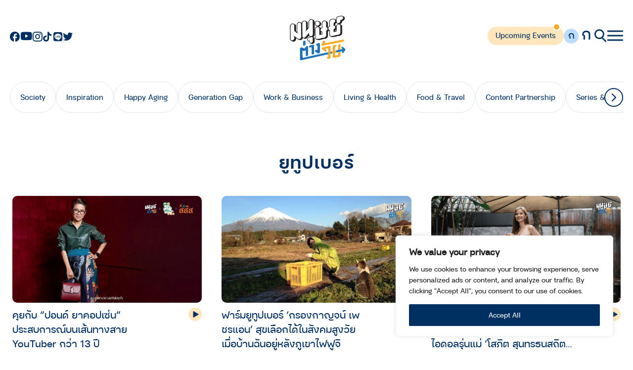

--- FILE ---
content_type: text/html; charset=UTF-8
request_url: https://www.manoottangwai.com/tag/%E0%B8%A2%E0%B8%B9%E0%B8%97%E0%B8%B9%E0%B8%9B%E0%B9%80%E0%B8%9A%E0%B8%AD%E0%B8%A3%E0%B9%8C/
body_size: 24219
content:
<!DOCTYPE html>
<html lang="th">

<head>
    <meta charset="utf-8">
    <meta http-equiv="X-UA-Compatible" content="IE=edge">
    <meta name="viewport" content="width=device-width, initial-scale=1, maximum-scale=1">
    <title>
        ยูทูปเบอร์ Archives - มนุษย์ต่างวัย    </title>



    <link rel="apple-touch-icon" sizes="180x180"
        href="https://www.manoottangwai.com/wp-content/themes/manoottangwai/assets/favicon/apple-touch-icon.png">
    <link rel="icon" type="image/png" sizes="32x32"
        href="https://www.manoottangwai.com/wp-content/themes/manoottangwai/assets/favicon/favicon-32x32.png">
    <link rel="icon" type="image/png" sizes="16x16"
        href="https://www.manoottangwai.com/wp-content/themes/manoottangwai/assets/favicon/favicon-16x16.png">
    <link rel="manifest" href="https://www.manoottangwai.com/wp-content/themes/manoottangwai/assets/favicon/site.webmanifest">
    <link rel="mask-icon" href="https://www.manoottangwai.com/wp-content/themes/manoottangwai/assets/favicon/safari-pinned-tab.svg"
        color="#5bbad5">
    <meta name="msapplication-TileColor" content="#da532c">
    <meta name="theme-color" content="#ffffff">
    <link rel="stylesheet" href="https://www.manoottangwai.com/wp-content/themes/manoottangwai/assets/js/plugin/aos/aos.css">
    <link rel="stylesheet"
        href="https://www.manoottangwai.com/wp-content/themes/manoottangwai/assets/js/plugin/magnific-popup/magnific-popup.css">
<link rel="stylesheet" href="https://www.manoottangwai.com/wp-content/themes/manoottangwai/assets/css/swiper.main.css?2" />
    <link rel="stylesheet" href="https://www.manoottangwai.com/wp-content/themes/manoottangwai/assets/js/plugin/pushy/css/pushy.css">
    <link rel="stylesheet" href="https://www.manoottangwai.com/wp-content/themes/manoottangwai/assets/css/fonts.css">
    <link rel="stylesheet" href="https://www.manoottangwai.com/wp-content/themes/manoottangwai/assets/css/iconfont-style.css">
    <link rel="stylesheet" href="https://www.manoottangwai.com/wp-content/themes/manoottangwai/assets/css/header-footer.css?2">



    <link rel="stylesheet" href="https://www.manoottangwai.com/wp-content/themes/manoottangwai/assets/css/update-style.css?2">
    <link rel="stylesheet" href="https://www.manoottangwai.com/wp-content/themes/manoottangwai/style.css?6">
    <link rel="stylesheet" href="https://www.manoottangwai.com/wp-content/themes/manoottangwai/assets/css/extend.css?2">
    <link rel="stylesheet" href="https://www.manoottangwai.com/wp-content/themes/manoottangwai/assets/css/style-rwd.css?2">

    <!--[if lt IE 11]>
    <script src="assets/js/library/modernizr.min.js"></script>
    <script src="assets/js/library/html5shiv.min.js"></script>
    <script src="assets/js/library/respond.min.js"></script>
<![endif]-->

    <meta name='robots' content='index, follow, max-image-preview:large, max-snippet:-1, max-video-preview:-1' />
	<style>img:is([sizes="auto" i], [sizes^="auto," i]) { contain-intrinsic-size: 3000px 1500px }</style>
	
	<!-- This site is optimized with the Yoast SEO plugin v21.1 - https://yoast.com/wordpress/plugins/seo/ -->
	<link rel="canonical" href="https://www.manoottangwai.com/tag/ยูทูปเบอร์/" />
	<meta property="og:locale" content="th_TH" />
	<meta property="og:type" content="article" />
	<meta property="og:title" content="ยูทูปเบอร์ Archives - มนุษย์ต่างวัย" />
	<meta property="og:url" content="https://www.manoottangwai.com/tag/ยูทูปเบอร์/" />
	<meta property="og:site_name" content="มนุษย์ต่างวัย" />
	<meta name="twitter:card" content="summary_large_image" />
	<meta name="twitter:site" content="@manoottangwai" />
	<script type="application/ld+json" class="yoast-schema-graph">{"@context":"https://schema.org","@graph":[{"@type":"CollectionPage","@id":"https://www.manoottangwai.com/tag/%e0%b8%a2%e0%b8%b9%e0%b8%97%e0%b8%b9%e0%b8%9b%e0%b9%80%e0%b8%9a%e0%b8%ad%e0%b8%a3%e0%b9%8c/","url":"https://www.manoottangwai.com/tag/%e0%b8%a2%e0%b8%b9%e0%b8%97%e0%b8%b9%e0%b8%9b%e0%b9%80%e0%b8%9a%e0%b8%ad%e0%b8%a3%e0%b9%8c/","name":"ยูทูปเบอร์ Archives - มนุษย์ต่างวัย","isPartOf":{"@id":"https://www.manoottangwai.com/#website"},"primaryImageOfPage":{"@id":"https://www.manoottangwai.com/tag/%e0%b8%a2%e0%b8%b9%e0%b8%97%e0%b8%b9%e0%b8%9b%e0%b9%80%e0%b8%9a%e0%b8%ad%e0%b8%a3%e0%b9%8c/#primaryimage"},"image":{"@id":"https://www.manoottangwai.com/tag/%e0%b8%a2%e0%b8%b9%e0%b8%97%e0%b8%b9%e0%b8%9b%e0%b9%80%e0%b8%9a%e0%b8%ad%e0%b8%a3%e0%b9%8c/#primaryimage"},"thumbnailUrl":"https://www.manoottangwai.com/wp-content/uploads/2022/02/20220224042746-800515902.jpg","breadcrumb":{"@id":"https://www.manoottangwai.com/tag/%e0%b8%a2%e0%b8%b9%e0%b8%97%e0%b8%b9%e0%b8%9b%e0%b9%80%e0%b8%9a%e0%b8%ad%e0%b8%a3%e0%b9%8c/#breadcrumb"},"inLanguage":"th"},{"@type":"ImageObject","inLanguage":"th","@id":"https://www.manoottangwai.com/tag/%e0%b8%a2%e0%b8%b9%e0%b8%97%e0%b8%b9%e0%b8%9b%e0%b9%80%e0%b8%9a%e0%b8%ad%e0%b8%a3%e0%b9%8c/#primaryimage","url":"https://www.manoottangwai.com/wp-content/uploads/2022/02/20220224042746-800515902.jpg","contentUrl":"https://www.manoottangwai.com/wp-content/uploads/2022/02/20220224042746-800515902.jpg","width":2008,"height":1130},{"@type":"BreadcrumbList","@id":"https://www.manoottangwai.com/tag/%e0%b8%a2%e0%b8%b9%e0%b8%97%e0%b8%b9%e0%b8%9b%e0%b9%80%e0%b8%9a%e0%b8%ad%e0%b8%a3%e0%b9%8c/#breadcrumb","itemListElement":[{"@type":"ListItem","position":1,"name":"Home","item":"https://www.manoottangwai.com/"},{"@type":"ListItem","position":2,"name":"ยูทูปเบอร์"}]},{"@type":"WebSite","@id":"https://www.manoottangwai.com/#website","url":"https://www.manoottangwai.com/","name":"มนุษย์ต่างวัย","description":"มนุษย์ต่างวัย","publisher":{"@id":"https://www.manoottangwai.com/#organization"},"potentialAction":[{"@type":"SearchAction","target":{"@type":"EntryPoint","urlTemplate":"https://www.manoottangwai.com/?s={search_term_string}"},"query-input":"required name=search_term_string"}],"inLanguage":"th"},{"@type":"Organization","@id":"https://www.manoottangwai.com/#organization","name":"มนุษย์ต่างวัย","url":"https://www.manoottangwai.com/","logo":{"@type":"ImageObject","inLanguage":"th","@id":"https://www.manoottangwai.com/#/schema/logo/image/","url":"https://manoottangwai.com/wp-content/uploads/2023/09/share.jpg","contentUrl":"https://manoottangwai.com/wp-content/uploads/2023/09/share.jpg","width":1440,"height":725,"caption":"มนุษย์ต่างวัย"},"image":{"@id":"https://www.manoottangwai.com/#/schema/logo/image/"},"sameAs":["https://www.facebook.com/manoottangwai/","https://twitter.com/manoottangwai","https://www.tiktok.com/@manoottangwai","https://www.instagram.com/manoottangwai_ig/?hl=th","https://www.youtube.com/channel/UC97zELEpuueIF7L150dD55Q"]}]}</script>
	<!-- / Yoast SEO plugin. -->


<link rel='dns-prefetch' href='//static.addtoany.com' />
<link rel="alternate" type="application/rss+xml" title="มนุษย์ต่างวัย &raquo; ยูทูปเบอร์ ฟีดป้ายกำกับ" href="https://www.manoottangwai.com/tag/%e0%b8%a2%e0%b8%b9%e0%b8%97%e0%b8%b9%e0%b8%9b%e0%b9%80%e0%b8%9a%e0%b8%ad%e0%b8%a3%e0%b9%8c/feed/" />
<script type="text/javascript">
/* <![CDATA[ */
window._wpemojiSettings = {"baseUrl":"https:\/\/s.w.org\/images\/core\/emoji\/15.1.0\/72x72\/","ext":".png","svgUrl":"https:\/\/s.w.org\/images\/core\/emoji\/15.1.0\/svg\/","svgExt":".svg","source":{"concatemoji":"https:\/\/www.manoottangwai.com\/wp-includes\/js\/wp-emoji-release.min.js?ver=6.8"}};
/*! This file is auto-generated */
!function(i,n){var o,s,e;function c(e){try{var t={supportTests:e,timestamp:(new Date).valueOf()};sessionStorage.setItem(o,JSON.stringify(t))}catch(e){}}function p(e,t,n){e.clearRect(0,0,e.canvas.width,e.canvas.height),e.fillText(t,0,0);var t=new Uint32Array(e.getImageData(0,0,e.canvas.width,e.canvas.height).data),r=(e.clearRect(0,0,e.canvas.width,e.canvas.height),e.fillText(n,0,0),new Uint32Array(e.getImageData(0,0,e.canvas.width,e.canvas.height).data));return t.every(function(e,t){return e===r[t]})}function u(e,t,n){switch(t){case"flag":return n(e,"\ud83c\udff3\ufe0f\u200d\u26a7\ufe0f","\ud83c\udff3\ufe0f\u200b\u26a7\ufe0f")?!1:!n(e,"\ud83c\uddfa\ud83c\uddf3","\ud83c\uddfa\u200b\ud83c\uddf3")&&!n(e,"\ud83c\udff4\udb40\udc67\udb40\udc62\udb40\udc65\udb40\udc6e\udb40\udc67\udb40\udc7f","\ud83c\udff4\u200b\udb40\udc67\u200b\udb40\udc62\u200b\udb40\udc65\u200b\udb40\udc6e\u200b\udb40\udc67\u200b\udb40\udc7f");case"emoji":return!n(e,"\ud83d\udc26\u200d\ud83d\udd25","\ud83d\udc26\u200b\ud83d\udd25")}return!1}function f(e,t,n){var r="undefined"!=typeof WorkerGlobalScope&&self instanceof WorkerGlobalScope?new OffscreenCanvas(300,150):i.createElement("canvas"),a=r.getContext("2d",{willReadFrequently:!0}),o=(a.textBaseline="top",a.font="600 32px Arial",{});return e.forEach(function(e){o[e]=t(a,e,n)}),o}function t(e){var t=i.createElement("script");t.src=e,t.defer=!0,i.head.appendChild(t)}"undefined"!=typeof Promise&&(o="wpEmojiSettingsSupports",s=["flag","emoji"],n.supports={everything:!0,everythingExceptFlag:!0},e=new Promise(function(e){i.addEventListener("DOMContentLoaded",e,{once:!0})}),new Promise(function(t){var n=function(){try{var e=JSON.parse(sessionStorage.getItem(o));if("object"==typeof e&&"number"==typeof e.timestamp&&(new Date).valueOf()<e.timestamp+604800&&"object"==typeof e.supportTests)return e.supportTests}catch(e){}return null}();if(!n){if("undefined"!=typeof Worker&&"undefined"!=typeof OffscreenCanvas&&"undefined"!=typeof URL&&URL.createObjectURL&&"undefined"!=typeof Blob)try{var e="postMessage("+f.toString()+"("+[JSON.stringify(s),u.toString(),p.toString()].join(",")+"));",r=new Blob([e],{type:"text/javascript"}),a=new Worker(URL.createObjectURL(r),{name:"wpTestEmojiSupports"});return void(a.onmessage=function(e){c(n=e.data),a.terminate(),t(n)})}catch(e){}c(n=f(s,u,p))}t(n)}).then(function(e){for(var t in e)n.supports[t]=e[t],n.supports.everything=n.supports.everything&&n.supports[t],"flag"!==t&&(n.supports.everythingExceptFlag=n.supports.everythingExceptFlag&&n.supports[t]);n.supports.everythingExceptFlag=n.supports.everythingExceptFlag&&!n.supports.flag,n.DOMReady=!1,n.readyCallback=function(){n.DOMReady=!0}}).then(function(){return e}).then(function(){var e;n.supports.everything||(n.readyCallback(),(e=n.source||{}).concatemoji?t(e.concatemoji):e.wpemoji&&e.twemoji&&(t(e.twemoji),t(e.wpemoji)))}))}((window,document),window._wpemojiSettings);
/* ]]> */
</script>
<style id='wp-emoji-styles-inline-css' type='text/css'>

	img.wp-smiley, img.emoji {
		display: inline !important;
		border: none !important;
		box-shadow: none !important;
		height: 1em !important;
		width: 1em !important;
		margin: 0 0.07em !important;
		vertical-align: -0.1em !important;
		background: none !important;
		padding: 0 !important;
	}
</style>
<link rel='stylesheet' id='simple-image-popup-css' href='https://www.manoottangwai.com/wp-content/plugins/simple-image-popup//css/simple-image-popup.css?ver=6.8' type='text/css' media='all' />
<link rel='stylesheet' id='swpm.common-css' href='https://www.manoottangwai.com/wp-content/plugins/simple-membership/css/swpm.common.css?ver=4.3.4' type='text/css' media='all' />
<link rel='stylesheet' id='wordpress-popular-posts-css-css' href='https://www.manoottangwai.com/wp-content/plugins/wordpress-popular-posts/assets/css/wpp.css?ver=6.4.2' type='text/css' media='all' />
<link rel='stylesheet' id='wpdreams-asl-basic-css' href='https://www.manoottangwai.com/wp-content/plugins/ajax-search-lite/css/style.basic.css?ver=4.11.2' type='text/css' media='all' />
<link rel='stylesheet' id='wpdreams-ajaxsearchlite-css' href='https://www.manoottangwai.com/wp-content/plugins/ajax-search-lite/css/style-underline.css?ver=4.11.2' type='text/css' media='all' />
<link rel='stylesheet' id='addtoany-css' href='https://www.manoottangwai.com/wp-content/plugins/add-to-any/addtoany.min.css?ver=1.16' type='text/css' media='all' />
<script type="text/javascript" id="cookie-law-info-js-extra">
/* <![CDATA[ */
var _ckyConfig = {"_ipData":[],"_assetsURL":"https:\/\/www.manoottangwai.com\/wp-content\/plugins\/cookie-law-info\/lite\/frontend\/images\/","_publicURL":"https:\/\/www.manoottangwai.com","_expiry":"365","_categories":[{"name":"Necessary","slug":"necessary","isNecessary":true,"ccpaDoNotSell":true,"cookies":[],"active":true,"defaultConsent":{"gdpr":true,"ccpa":true}},{"name":"Functional","slug":"functional","isNecessary":false,"ccpaDoNotSell":true,"cookies":[],"active":true,"defaultConsent":{"gdpr":false,"ccpa":false}},{"name":"Analytics","slug":"analytics","isNecessary":false,"ccpaDoNotSell":true,"cookies":[],"active":true,"defaultConsent":{"gdpr":false,"ccpa":false}},{"name":"Performance","slug":"performance","isNecessary":false,"ccpaDoNotSell":true,"cookies":[],"active":true,"defaultConsent":{"gdpr":false,"ccpa":false}},{"name":"Advertisement","slug":"advertisement","isNecessary":false,"ccpaDoNotSell":true,"cookies":[],"active":true,"defaultConsent":{"gdpr":false,"ccpa":false}}],"_activeLaw":"gdpr","_rootDomain":"","_block":"1","_showBanner":"1","_bannerConfig":{"settings":{"type":"box","position":"bottom-right","applicableLaw":"gdpr"},"behaviours":{"reloadBannerOnAccept":false,"loadAnalyticsByDefault":false,"animations":{"onLoad":"animate","onHide":"sticky"}},"config":{"revisitConsent":{"status":false,"tag":"revisit-consent","position":"bottom-left","meta":{"url":"#"},"styles":{"background-color":"#0056A7"},"elements":{"title":{"type":"text","tag":"revisit-consent-title","status":true,"styles":{"color":"#0056a7"}}}},"preferenceCenter":{"toggle":{"status":true,"tag":"detail-category-toggle","type":"toggle","states":{"active":{"styles":{"background-color":"#1863DC"}},"inactive":{"styles":{"background-color":"#D0D5D2"}}}}},"categoryPreview":{"status":false,"toggle":{"status":true,"tag":"detail-category-preview-toggle","type":"toggle","states":{"active":{"styles":{"background-color":"#1863DC"}},"inactive":{"styles":{"background-color":"#D0D5D2"}}}}},"videoPlaceholder":{"status":true,"styles":{"background-color":"#000000","border-color":"#000000","color":"#ffffff"}},"readMore":{"status":false,"tag":"readmore-button","type":"link","meta":{"noFollow":true,"newTab":true},"styles":{"color":"#003061","background-color":"transparent","border-color":"transparent"}},"auditTable":{"status":false},"optOption":{"status":true,"toggle":{"status":true,"tag":"optout-option-toggle","type":"toggle","states":{"active":{"styles":{"background-color":"#1863dc"}},"inactive":{"styles":{"background-color":"#FFFFFF"}}}}}}},"_version":"3.1.6","_logConsent":"1","_tags":[{"tag":"accept-button","styles":{"color":"#FFFFFF","background-color":"#003061","border-color":"#003061"}},{"tag":"reject-button","styles":{"color":"#1863DC","background-color":"transparent","border-color":"#003061"}},{"tag":"settings-button","styles":{"color":"#1863DC","background-color":"transparent","border-color":"#1863DC"}},{"tag":"readmore-button","styles":{"color":"#003061","background-color":"transparent","border-color":"transparent"}},{"tag":"donotsell-button","styles":{"color":"#1863DC","background-color":"transparent","border-color":"transparent"}},{"tag":"accept-button","styles":{"color":"#FFFFFF","background-color":"#003061","border-color":"#003061"}},{"tag":"revisit-consent","styles":{"background-color":"#0056A7"}}],"_shortCodes":[{"key":"cky_readmore","content":"<a href=\"#\" class=\"cky-policy\" aria-label=\"Cookie Policy\" target=\"_blank\" rel=\"noopener\" data-cky-tag=\"readmore-button\">Cookie Policy<\/a>","tag":"readmore-button","status":false,"attributes":{"rel":"nofollow","target":"_blank"}},{"key":"cky_show_desc","content":"<button class=\"cky-show-desc-btn\" data-cky-tag=\"show-desc-button\" aria-label=\"Show more\">Show more<\/button>","tag":"show-desc-button","status":true,"attributes":[]},{"key":"cky_hide_desc","content":"<button class=\"cky-show-desc-btn\" data-cky-tag=\"hide-desc-button\" aria-label=\"Show less\">Show less<\/button>","tag":"hide-desc-button","status":true,"attributes":[]},{"key":"cky_category_toggle_label","content":"[cky_{{status}}_category_label] [cky_preference_{{category_slug}}_title]","tag":"","status":true,"attributes":[]},{"key":"cky_enable_category_label","content":"Enable","tag":"","status":true,"attributes":[]},{"key":"cky_disable_category_label","content":"Disable","tag":"","status":true,"attributes":[]},{"key":"cky_video_placeholder","content":"<div class=\"video-placeholder-normal\" data-cky-tag=\"video-placeholder\" id=\"[UNIQUEID]\"><p class=\"video-placeholder-text-normal\" data-cky-tag=\"placeholder-title\">Please accept cookies to access this content<\/p><\/div>","tag":"","status":true,"attributes":[]},{"key":"cky_enable_optout_label","content":"Enable","tag":"","status":true,"attributes":[]},{"key":"cky_disable_optout_label","content":"Disable","tag":"","status":true,"attributes":[]},{"key":"cky_optout_toggle_label","content":"[cky_{{status}}_optout_label] [cky_optout_option_title]","tag":"","status":true,"attributes":[]},{"key":"cky_optout_option_title","content":"Do Not Sell or Share My Personal Information","tag":"","status":true,"attributes":[]},{"key":"cky_optout_close_label","content":"Close","tag":"","status":true,"attributes":[]}],"_rtl":"","_providersToBlock":[]};
var _ckyStyles = {"css":".cky-overlay{background: #000000; opacity: 0.4; position: fixed; top: 0; left: 0; width: 100%; height: 100%; z-index: 99999999;}.cky-hide{display: none;}.cky-btn-revisit-wrapper{display: flex; align-items: center; justify-content: center; background: #0056a7; width: 45px; height: 45px; border-radius: 50%; position: fixed; z-index: 999999; cursor: pointer;}.cky-revisit-bottom-left{bottom: 15px; left: 15px;}.cky-revisit-bottom-right{bottom: 15px; right: 15px;}.cky-btn-revisit-wrapper .cky-btn-revisit{display: flex; align-items: center; justify-content: center; background: none; border: none; cursor: pointer; position: relative; margin: 0; padding: 0;}.cky-btn-revisit-wrapper .cky-btn-revisit img{max-width: fit-content; margin: 0; height: 30px; width: 30px;}.cky-revisit-bottom-left:hover::before{content: attr(data-tooltip); position: absolute; background: #4e4b66; color: #ffffff; left: calc(100% + 7px); font-size: 12px; line-height: 16px; width: max-content; padding: 4px 8px; border-radius: 4px;}.cky-revisit-bottom-left:hover::after{position: absolute; content: \"\"; border: 5px solid transparent; left: calc(100% + 2px); border-left-width: 0; border-right-color: #4e4b66;}.cky-revisit-bottom-right:hover::before{content: attr(data-tooltip); position: absolute; background: #4e4b66; color: #ffffff; right: calc(100% + 7px); font-size: 12px; line-height: 16px; width: max-content; padding: 4px 8px; border-radius: 4px;}.cky-revisit-bottom-right:hover::after{position: absolute; content: \"\"; border: 5px solid transparent; right: calc(100% + 2px); border-right-width: 0; border-left-color: #4e4b66;}.cky-revisit-hide{display: none;}.cky-consent-container{position: fixed; width: 440px; box-sizing: border-box; z-index: 9999999; border-radius: 6px;}.cky-consent-container .cky-consent-bar{background: #ffffff; border: 1px solid; padding: 20px 26px; box-shadow: 0 -1px 10px 0 #acabab4d; border-radius: 6px;}.cky-box-bottom-left{bottom: 40px; left: 40px;}.cky-box-bottom-right{bottom: 40px; right: 40px;}.cky-box-top-left{top: 40px; left: 40px;}.cky-box-top-right{top: 40px; right: 40px;}.cky-custom-brand-logo-wrapper .cky-custom-brand-logo{width: 100px; height: auto; margin: 0 0 12px 0;}.cky-notice .cky-title{color: #212121; font-weight: 700; font-size: 18px; line-height: 24px; margin: 0 0 12px 0;}.cky-notice-des *,.cky-preference-content-wrapper *,.cky-accordion-header-des *,.cky-gpc-wrapper .cky-gpc-desc *{font-size: 14px;}.cky-notice-des{color: #212121; font-size: 14px; line-height: 24px; font-weight: 400;}.cky-notice-des img{height: 25px; width: 25px;}.cky-consent-bar .cky-notice-des p,.cky-gpc-wrapper .cky-gpc-desc p,.cky-preference-body-wrapper .cky-preference-content-wrapper p,.cky-accordion-header-wrapper .cky-accordion-header-des p,.cky-cookie-des-table li div:last-child p{color: inherit; margin-top: 0; overflow-wrap: break-word;}.cky-notice-des P:last-child,.cky-preference-content-wrapper p:last-child,.cky-cookie-des-table li div:last-child p:last-child,.cky-gpc-wrapper .cky-gpc-desc p:last-child{margin-bottom: 0;}.cky-notice-des a.cky-policy,.cky-notice-des button.cky-policy{font-size: 14px; color: #1863dc; white-space: nowrap; cursor: pointer; background: transparent; border: 1px solid; text-decoration: underline;}.cky-notice-des button.cky-policy{padding: 0;}.cky-notice-des a.cky-policy:focus-visible,.cky-notice-des button.cky-policy:focus-visible,.cky-preference-content-wrapper .cky-show-desc-btn:focus-visible,.cky-accordion-header .cky-accordion-btn:focus-visible,.cky-preference-header .cky-btn-close:focus-visible,.cky-switch input[type=\"checkbox\"]:focus-visible,.cky-footer-wrapper a:focus-visible,.cky-btn:focus-visible{outline: 2px solid #1863dc; outline-offset: 2px;}.cky-btn:focus:not(:focus-visible),.cky-accordion-header .cky-accordion-btn:focus:not(:focus-visible),.cky-preference-content-wrapper .cky-show-desc-btn:focus:not(:focus-visible),.cky-btn-revisit-wrapper .cky-btn-revisit:focus:not(:focus-visible),.cky-preference-header .cky-btn-close:focus:not(:focus-visible),.cky-consent-bar .cky-banner-btn-close:focus:not(:focus-visible){outline: 0;}button.cky-show-desc-btn:not(:hover):not(:active){color: #1863dc; background: transparent;}button.cky-accordion-btn:not(:hover):not(:active),button.cky-banner-btn-close:not(:hover):not(:active),button.cky-btn-revisit:not(:hover):not(:active),button.cky-btn-close:not(:hover):not(:active){background: transparent;}.cky-consent-bar button:hover,.cky-modal.cky-modal-open button:hover,.cky-consent-bar button:focus,.cky-modal.cky-modal-open button:focus{text-decoration: none;}.cky-notice-btn-wrapper{display: flex; justify-content: flex-start; align-items: center; flex-wrap: wrap; margin-top: 16px;}.cky-notice-btn-wrapper .cky-btn{text-shadow: none; box-shadow: none;}.cky-btn{flex: auto; max-width: 100%; font-size: 14px; font-family: inherit; line-height: 24px; padding: 8px; font-weight: 500; margin: 0 8px 0 0; border-radius: 2px; cursor: pointer; text-align: center; text-transform: none; min-height: 0;}.cky-btn:hover{opacity: 0.8;}.cky-btn-customize{color: #1863dc; background: transparent; border: 2px solid #1863dc;}.cky-btn-reject{color: #1863dc; background: transparent; border: 2px solid #1863dc;}.cky-btn-accept{background: #1863dc; color: #ffffff; border: 2px solid #1863dc;}.cky-btn:last-child{margin-right: 0;}@media (max-width: 576px){.cky-box-bottom-left{bottom: 0; left: 0;}.cky-box-bottom-right{bottom: 0; right: 0;}.cky-box-top-left{top: 0; left: 0;}.cky-box-top-right{top: 0; right: 0;}}@media (max-width: 440px){.cky-box-bottom-left, .cky-box-bottom-right, .cky-box-top-left, .cky-box-top-right{width: 100%; max-width: 100%;}.cky-consent-container .cky-consent-bar{padding: 20px 0;}.cky-custom-brand-logo-wrapper, .cky-notice .cky-title, .cky-notice-des, .cky-notice-btn-wrapper{padding: 0 24px;}.cky-notice-des{max-height: 40vh; overflow-y: scroll;}.cky-notice-btn-wrapper{flex-direction: column; margin-top: 0;}.cky-btn{width: 100%; margin: 10px 0 0 0;}.cky-notice-btn-wrapper .cky-btn-customize{order: 2;}.cky-notice-btn-wrapper .cky-btn-reject{order: 3;}.cky-notice-btn-wrapper .cky-btn-accept{order: 1; margin-top: 16px;}}@media (max-width: 352px){.cky-notice .cky-title{font-size: 16px;}.cky-notice-des *{font-size: 12px;}.cky-notice-des, .cky-btn{font-size: 12px;}}.cky-modal.cky-modal-open{display: flex; visibility: visible; -webkit-transform: translate(-50%, -50%); -moz-transform: translate(-50%, -50%); -ms-transform: translate(-50%, -50%); -o-transform: translate(-50%, -50%); transform: translate(-50%, -50%); top: 50%; left: 50%; transition: all 1s ease;}.cky-modal{box-shadow: 0 32px 68px rgba(0, 0, 0, 0.3); margin: 0 auto; position: fixed; max-width: 100%; background: #ffffff; top: 50%; box-sizing: border-box; border-radius: 6px; z-index: 999999999; color: #212121; -webkit-transform: translate(-50%, 100%); -moz-transform: translate(-50%, 100%); -ms-transform: translate(-50%, 100%); -o-transform: translate(-50%, 100%); transform: translate(-50%, 100%); visibility: hidden; transition: all 0s ease;}.cky-preference-center{max-height: 79vh; overflow: hidden; width: 845px; overflow: hidden; flex: 1 1 0; display: flex; flex-direction: column; border-radius: 6px;}.cky-preference-header{display: flex; align-items: center; justify-content: space-between; padding: 22px 24px; border-bottom: 1px solid;}.cky-preference-header .cky-preference-title{font-size: 18px; font-weight: 700; line-height: 24px;}.cky-preference-header .cky-btn-close{margin: 0; cursor: pointer; vertical-align: middle; padding: 0; background: none; border: none; width: auto; height: auto; min-height: 0; line-height: 0; text-shadow: none; box-shadow: none;}.cky-preference-header .cky-btn-close img{margin: 0; height: 10px; width: 10px;}.cky-preference-body-wrapper{padding: 0 24px; flex: 1; overflow: auto; box-sizing: border-box;}.cky-preference-content-wrapper,.cky-gpc-wrapper .cky-gpc-desc{font-size: 14px; line-height: 24px; font-weight: 400; padding: 12px 0;}.cky-preference-content-wrapper{border-bottom: 1px solid;}.cky-preference-content-wrapper img{height: 25px; width: 25px;}.cky-preference-content-wrapper .cky-show-desc-btn{font-size: 14px; font-family: inherit; color: #1863dc; text-decoration: none; line-height: 24px; padding: 0; margin: 0; white-space: nowrap; cursor: pointer; background: transparent; border-color: transparent; text-transform: none; min-height: 0; text-shadow: none; box-shadow: none;}.cky-accordion-wrapper{margin-bottom: 10px;}.cky-accordion{border-bottom: 1px solid;}.cky-accordion:last-child{border-bottom: none;}.cky-accordion .cky-accordion-item{display: flex; margin-top: 10px;}.cky-accordion .cky-accordion-body{display: none;}.cky-accordion.cky-accordion-active .cky-accordion-body{display: block; padding: 0 22px; margin-bottom: 16px;}.cky-accordion-header-wrapper{cursor: pointer; width: 100%;}.cky-accordion-item .cky-accordion-header{display: flex; justify-content: space-between; align-items: center;}.cky-accordion-header .cky-accordion-btn{font-size: 16px; font-family: inherit; color: #212121; line-height: 24px; background: none; border: none; font-weight: 700; padding: 0; margin: 0; cursor: pointer; text-transform: none; min-height: 0; text-shadow: none; box-shadow: none;}.cky-accordion-header .cky-always-active{color: #008000; font-weight: 600; line-height: 24px; font-size: 14px;}.cky-accordion-header-des{font-size: 14px; line-height: 24px; margin: 10px 0 16px 0;}.cky-accordion-chevron{margin-right: 22px; position: relative; cursor: pointer;}.cky-accordion-chevron-hide{display: none;}.cky-accordion .cky-accordion-chevron i::before{content: \"\"; position: absolute; border-right: 1.4px solid; border-bottom: 1.4px solid; border-color: inherit; height: 6px; width: 6px; -webkit-transform: rotate(-45deg); -moz-transform: rotate(-45deg); -ms-transform: rotate(-45deg); -o-transform: rotate(-45deg); transform: rotate(-45deg); transition: all 0.2s ease-in-out; top: 8px;}.cky-accordion.cky-accordion-active .cky-accordion-chevron i::before{-webkit-transform: rotate(45deg); -moz-transform: rotate(45deg); -ms-transform: rotate(45deg); -o-transform: rotate(45deg); transform: rotate(45deg);}.cky-audit-table{background: #f4f4f4; border-radius: 6px;}.cky-audit-table .cky-empty-cookies-text{color: inherit; font-size: 12px; line-height: 24px; margin: 0; padding: 10px;}.cky-audit-table .cky-cookie-des-table{font-size: 12px; line-height: 24px; font-weight: normal; padding: 15px 10px; border-bottom: 1px solid; border-bottom-color: inherit; margin: 0;}.cky-audit-table .cky-cookie-des-table:last-child{border-bottom: none;}.cky-audit-table .cky-cookie-des-table li{list-style-type: none; display: flex; padding: 3px 0;}.cky-audit-table .cky-cookie-des-table li:first-child{padding-top: 0;}.cky-cookie-des-table li div:first-child{width: 100px; font-weight: 600; word-break: break-word; word-wrap: break-word;}.cky-cookie-des-table li div:last-child{flex: 1; word-break: break-word; word-wrap: break-word; margin-left: 8px;}.cky-footer-shadow{display: block; width: 100%; height: 40px; background: linear-gradient(180deg, rgba(255, 255, 255, 0) 0%, #ffffff 100%); position: absolute; bottom: calc(100% - 1px);}.cky-footer-wrapper{position: relative;}.cky-prefrence-btn-wrapper{display: flex; flex-wrap: wrap; align-items: center; justify-content: center; padding: 22px 24px; border-top: 1px solid;}.cky-prefrence-btn-wrapper .cky-btn{flex: auto; max-width: 100%; text-shadow: none; box-shadow: none;}.cky-btn-preferences{color: #1863dc; background: transparent; border: 2px solid #1863dc;}.cky-preference-header,.cky-preference-body-wrapper,.cky-preference-content-wrapper,.cky-accordion-wrapper,.cky-accordion,.cky-accordion-wrapper,.cky-footer-wrapper,.cky-prefrence-btn-wrapper{border-color: inherit;}@media (max-width: 845px){.cky-modal{max-width: calc(100% - 16px);}}@media (max-width: 576px){.cky-modal{max-width: 100%;}.cky-preference-center{max-height: 100vh;}.cky-prefrence-btn-wrapper{flex-direction: column;}.cky-accordion.cky-accordion-active .cky-accordion-body{padding-right: 0;}.cky-prefrence-btn-wrapper .cky-btn{width: 100%; margin: 10px 0 0 0;}.cky-prefrence-btn-wrapper .cky-btn-reject{order: 3;}.cky-prefrence-btn-wrapper .cky-btn-accept{order: 1; margin-top: 0;}.cky-prefrence-btn-wrapper .cky-btn-preferences{order: 2;}}@media (max-width: 425px){.cky-accordion-chevron{margin-right: 15px;}.cky-notice-btn-wrapper{margin-top: 0;}.cky-accordion.cky-accordion-active .cky-accordion-body{padding: 0 15px;}}@media (max-width: 352px){.cky-preference-header .cky-preference-title{font-size: 16px;}.cky-preference-header{padding: 16px 24px;}.cky-preference-content-wrapper *, .cky-accordion-header-des *{font-size: 12px;}.cky-preference-content-wrapper, .cky-preference-content-wrapper .cky-show-more, .cky-accordion-header .cky-always-active, .cky-accordion-header-des, .cky-preference-content-wrapper .cky-show-desc-btn, .cky-notice-des a.cky-policy{font-size: 12px;}.cky-accordion-header .cky-accordion-btn{font-size: 14px;}}.cky-switch{display: flex;}.cky-switch input[type=\"checkbox\"]{position: relative; width: 44px; height: 24px; margin: 0; background: #d0d5d2; -webkit-appearance: none; border-radius: 50px; cursor: pointer; outline: 0; border: none; top: 0;}.cky-switch input[type=\"checkbox\"]:checked{background: #1863dc;}.cky-switch input[type=\"checkbox\"]:before{position: absolute; content: \"\"; height: 20px; width: 20px; left: 2px; bottom: 2px; border-radius: 50%; background-color: white; -webkit-transition: 0.4s; transition: 0.4s; margin: 0;}.cky-switch input[type=\"checkbox\"]:after{display: none;}.cky-switch input[type=\"checkbox\"]:checked:before{-webkit-transform: translateX(20px); -ms-transform: translateX(20px); transform: translateX(20px);}@media (max-width: 425px){.cky-switch input[type=\"checkbox\"]{width: 38px; height: 21px;}.cky-switch input[type=\"checkbox\"]:before{height: 17px; width: 17px;}.cky-switch input[type=\"checkbox\"]:checked:before{-webkit-transform: translateX(17px); -ms-transform: translateX(17px); transform: translateX(17px);}}.cky-consent-bar .cky-banner-btn-close{position: absolute; right: 9px; top: 5px; background: none; border: none; cursor: pointer; padding: 0; margin: 0; min-height: 0; line-height: 0; height: auto; width: auto; text-shadow: none; box-shadow: none;}.cky-consent-bar .cky-banner-btn-close img{height: 9px; width: 9px; margin: 0;}.cky-notice-group{font-size: 14px; line-height: 24px; font-weight: 400; color: #212121;}.cky-notice-btn-wrapper .cky-btn-do-not-sell{font-size: 14px; line-height: 24px; padding: 6px 0; margin: 0; font-weight: 500; background: none; border-radius: 2px; border: none; cursor: pointer; text-align: left; color: #1863dc; background: transparent; border-color: transparent; box-shadow: none; text-shadow: none;}.cky-consent-bar .cky-banner-btn-close:focus-visible,.cky-notice-btn-wrapper .cky-btn-do-not-sell:focus-visible,.cky-opt-out-btn-wrapper .cky-btn:focus-visible,.cky-opt-out-checkbox-wrapper input[type=\"checkbox\"].cky-opt-out-checkbox:focus-visible{outline: 2px solid #1863dc; outline-offset: 2px;}@media (max-width: 440px){.cky-consent-container{width: 100%;}}@media (max-width: 352px){.cky-notice-des a.cky-policy, .cky-notice-btn-wrapper .cky-btn-do-not-sell{font-size: 12px;}}.cky-opt-out-wrapper{padding: 12px 0;}.cky-opt-out-wrapper .cky-opt-out-checkbox-wrapper{display: flex; align-items: center;}.cky-opt-out-checkbox-wrapper .cky-opt-out-checkbox-label{font-size: 16px; font-weight: 700; line-height: 24px; margin: 0 0 0 12px; cursor: pointer;}.cky-opt-out-checkbox-wrapper input[type=\"checkbox\"].cky-opt-out-checkbox{background-color: #ffffff; border: 1px solid black; width: 20px; height: 18.5px; margin: 0; -webkit-appearance: none; position: relative; display: flex; align-items: center; justify-content: center; border-radius: 2px; cursor: pointer;}.cky-opt-out-checkbox-wrapper input[type=\"checkbox\"].cky-opt-out-checkbox:checked{background-color: #1863dc; border: none;}.cky-opt-out-checkbox-wrapper input[type=\"checkbox\"].cky-opt-out-checkbox:checked::after{left: 6px; bottom: 4px; width: 7px; height: 13px; border: solid #ffffff; border-width: 0 3px 3px 0; border-radius: 2px; -webkit-transform: rotate(45deg); -ms-transform: rotate(45deg); transform: rotate(45deg); content: \"\"; position: absolute; box-sizing: border-box;}.cky-opt-out-checkbox-wrapper.cky-disabled .cky-opt-out-checkbox-label,.cky-opt-out-checkbox-wrapper.cky-disabled input[type=\"checkbox\"].cky-opt-out-checkbox{cursor: no-drop;}.cky-gpc-wrapper{margin: 0 0 0 32px;}.cky-footer-wrapper .cky-opt-out-btn-wrapper{display: flex; flex-wrap: wrap; align-items: center; justify-content: center; padding: 22px 24px;}.cky-opt-out-btn-wrapper .cky-btn{flex: auto; max-width: 100%; text-shadow: none; box-shadow: none;}.cky-opt-out-btn-wrapper .cky-btn-cancel{border: 1px solid #dedfe0; background: transparent; color: #858585;}.cky-opt-out-btn-wrapper .cky-btn-confirm{background: #1863dc; color: #ffffff; border: 1px solid #1863dc;}@media (max-width: 352px){.cky-opt-out-checkbox-wrapper .cky-opt-out-checkbox-label{font-size: 14px;}.cky-gpc-wrapper .cky-gpc-desc, .cky-gpc-wrapper .cky-gpc-desc *{font-size: 12px;}.cky-opt-out-checkbox-wrapper input[type=\"checkbox\"].cky-opt-out-checkbox{width: 16px; height: 16px;}.cky-opt-out-checkbox-wrapper input[type=\"checkbox\"].cky-opt-out-checkbox:checked::after{left: 5px; bottom: 4px; width: 3px; height: 9px;}.cky-gpc-wrapper{margin: 0 0 0 28px;}}.video-placeholder-youtube{background-size: 100% 100%; background-position: center; background-repeat: no-repeat; background-color: #b2b0b059; position: relative; display: flex; align-items: center; justify-content: center; max-width: 100%;}.video-placeholder-text-youtube{text-align: center; align-items: center; padding: 10px 16px; background-color: #000000cc; color: #ffffff; border: 1px solid; border-radius: 2px; cursor: pointer;}.video-placeholder-normal{background-image: url(\"\/wp-content\/plugins\/cookie-law-info\/lite\/frontend\/images\/placeholder.svg\"); background-size: 80px; background-position: center; background-repeat: no-repeat; background-color: #b2b0b059; position: relative; display: flex; align-items: flex-end; justify-content: center; max-width: 100%;}.video-placeholder-text-normal{align-items: center; padding: 10px 16px; text-align: center; border: 1px solid; border-radius: 2px; cursor: pointer;}.cky-rtl{direction: rtl; text-align: right;}.cky-rtl .cky-banner-btn-close{left: 9px; right: auto;}.cky-rtl .cky-notice-btn-wrapper .cky-btn:last-child{margin-right: 8px;}.cky-rtl .cky-notice-btn-wrapper .cky-btn:first-child{margin-right: 0;}.cky-rtl .cky-notice-btn-wrapper{margin-left: 0; margin-right: 15px;}.cky-rtl .cky-prefrence-btn-wrapper .cky-btn{margin-right: 8px;}.cky-rtl .cky-prefrence-btn-wrapper .cky-btn:first-child{margin-right: 0;}.cky-rtl .cky-accordion .cky-accordion-chevron i::before{border: none; border-left: 1.4px solid; border-top: 1.4px solid; left: 12px;}.cky-rtl .cky-accordion.cky-accordion-active .cky-accordion-chevron i::before{-webkit-transform: rotate(-135deg); -moz-transform: rotate(-135deg); -ms-transform: rotate(-135deg); -o-transform: rotate(-135deg); transform: rotate(-135deg);}@media (max-width: 768px){.cky-rtl .cky-notice-btn-wrapper{margin-right: 0;}}@media (max-width: 576px){.cky-rtl .cky-notice-btn-wrapper .cky-btn:last-child{margin-right: 0;}.cky-rtl .cky-prefrence-btn-wrapper .cky-btn{margin-right: 0;}.cky-rtl .cky-accordion.cky-accordion-active .cky-accordion-body{padding: 0 22px 0 0;}}@media (max-width: 425px){.cky-rtl .cky-accordion.cky-accordion-active .cky-accordion-body{padding: 0 15px 0 0;}}.cky-rtl .cky-opt-out-btn-wrapper .cky-btn{margin-right: 12px;}.cky-rtl .cky-opt-out-btn-wrapper .cky-btn:first-child{margin-right: 0;}.cky-rtl .cky-opt-out-checkbox-wrapper .cky-opt-out-checkbox-label{margin: 0 12px 0 0;}"};
/* ]]> */
</script>
<script type="text/javascript" src="https://www.manoottangwai.com/wp-content/plugins/cookie-law-info/lite/frontend/js/script.min.js?ver=3.1.6" id="cookie-law-info-js"></script>
<script type="text/javascript" id="addtoany-core-js-before">
/* <![CDATA[ */
window.a2a_config=window.a2a_config||{};a2a_config.callbacks=[];a2a_config.overlays=[];a2a_config.templates={};a2a_localize = {
	Share: "Share",
	Save: "Save",
	Subscribe: "Subscribe",
	Email: "Email",
	Bookmark: "Bookmark",
	ShowAll: "Show all",
	ShowLess: "Show less",
	FindServices: "Find service(s)",
	FindAnyServiceToAddTo: "Instantly find any service to add to",
	PoweredBy: "Powered by",
	ShareViaEmail: "Share via email",
	SubscribeViaEmail: "Subscribe via email",
	BookmarkInYourBrowser: "Bookmark in your browser",
	BookmarkInstructions: "Press Ctrl+D or \u2318+D to bookmark this page",
	AddToYourFavorites: "Add to your favorites",
	SendFromWebOrProgram: "Send from any email address or email program",
	EmailProgram: "Email program",
	More: "More&#8230;",
	ThanksForSharing: "Thanks for sharing!",
	ThanksForFollowing: "Thanks for following!"
};

a2a_config.icon_color="#003061,#ffffff";
/* ]]> */
</script>
<script type="text/javascript" async src="https://static.addtoany.com/menu/page.js" id="addtoany-core-js"></script>
<script type="text/javascript" src="https://www.manoottangwai.com/wp-includes/js/jquery/jquery.min.js?ver=3.7.1" id="jquery-core-js"></script>
<script type="text/javascript" src="https://www.manoottangwai.com/wp-includes/js/jquery/jquery-migrate.min.js?ver=3.4.1" id="jquery-migrate-js"></script>
<script type="text/javascript" async src="https://www.manoottangwai.com/wp-content/plugins/add-to-any/addtoany.min.js?ver=1.1" id="addtoany-jquery-js"></script>
<script type="text/javascript" id="breeze-prefetch-js-extra">
/* <![CDATA[ */
var breeze_prefetch = {"local_url":"https:\/\/www.manoottangwai.com","ignore_remote_prefetch":"1","ignore_list":["\/wp-admin\/"]};
/* ]]> */
</script>
<script type="text/javascript" src="https://www.manoottangwai.com/wp-content/plugins/breeze/assets/js/js-front-end/breeze-prefetch-links.min.js?ver=2.0.29" id="breeze-prefetch-js"></script>
<script type="application/json" id="wpp-json">

{"sampling_active":0,"sampling_rate":100,"ajax_url":"https:\/\/www.manoottangwai.com\/wp-json\/wordpress-popular-posts\/v1\/popular-posts","api_url":"https:\/\/www.manoottangwai.com\/wp-json\/wordpress-popular-posts","ID":0,"token":"186cb1cbe0","lang":0,"debug":0}

</script>
<script type="text/javascript" src="https://www.manoottangwai.com/wp-content/plugins/wordpress-popular-posts/assets/js/wpp.min.js?ver=6.4.2" id="wpp-js-js"></script>
<link rel="https://api.w.org/" href="https://www.manoottangwai.com/wp-json/" /><link rel="alternate" title="JSON" type="application/json" href="https://www.manoottangwai.com/wp-json/wp/v2/tags/1006" /><link rel="EditURI" type="application/rsd+xml" title="RSD" href="https://www.manoottangwai.com/xmlrpc.php?rsd" />
<meta name="generator" content="WordPress 6.8" />
<style id="cky-style-inline">[data-cky-tag]{visibility:hidden;}</style>            <style id="wpp-loading-animation-styles">@-webkit-keyframes bgslide{from{background-position-x:0}to{background-position-x:-200%}}@keyframes bgslide{from{background-position-x:0}to{background-position-x:-200%}}.wpp-widget-placeholder,.wpp-widget-block-placeholder,.wpp-shortcode-placeholder{margin:0 auto;width:60px;height:3px;background:#dd3737;background:linear-gradient(90deg,#dd3737 0%,#571313 10%,#dd3737 100%);background-size:200% auto;border-radius:3px;-webkit-animation:bgslide 1s infinite linear;animation:bgslide 1s infinite linear}</style>
            		<script>
			document.documentElement.className = document.documentElement.className.replace( 'no-js', 'js' );
		</script>
				<style>
			.no-js img.lazyload { display: none; }
			figure.wp-block-image img.lazyloading { min-width: 150px; }
							.lazyload { opacity: 0; }
				.lazyloading {
					border: 0 !important;
					opacity: 1;
					background: rgba(255, 255, 255, 0) url('https://www.manoottangwai.com/wp-content/plugins/wp-smushit/app/assets/images/smush-lazyloader-2.gif') no-repeat center !important;
					background-size: 16px auto !important;
					min-width: 16px;
				}
					</style>
						<link rel="preconnect" href="https://fonts.gstatic.com" crossorigin />
				<link rel="preload" as="style" href="//fonts.googleapis.com/css?family=Open+Sans&display=swap" />
				<link rel="stylesheet" href="//fonts.googleapis.com/css?family=Open+Sans&display=swap" media="all" />
				<meta name="redi-version" content="1.1.6" />                <style>
                    
					div[id*='ajaxsearchlitesettings'].searchsettings .asl_option_inner label {
						font-size: 0px !important;
						color: rgba(0, 0, 0, 0);
					}
					div[id*='ajaxsearchlitesettings'].searchsettings .asl_option_inner label:after {
						font-size: 11px !important;
						position: absolute;
						top: 0;
						left: 0;
						z-index: 1;
					}
					.asl_w_container {
						width: 100%;
						margin: 0px 0px 0px 0px;
						min-width: 200px;
					}
					div[id*='ajaxsearchlite'].asl_m {
						width: 100%;
					}
					div[id*='ajaxsearchliteres'].wpdreams_asl_results div.resdrg span.highlighted {
						font-weight: bold;
						color: rgba(217, 49, 43, 1);
						background-color: rgba(238, 238, 238, 1);
					}
					div[id*='ajaxsearchliteres'].wpdreams_asl_results .results img.asl_image {
						width: 70px;
						height: 70px;
						object-fit: cover;
					}
					div.asl_r .results {
						max-height: none;
					}
				
							.asl_w, .asl_w * {font-family:inherit !important;}
							.asl_m input[type=search]::placeholder{font-family:inherit !important;}
							.asl_m input[type=search]::-webkit-input-placeholder{font-family:inherit !important;}
							.asl_m input[type=search]::-moz-placeholder{font-family:inherit !important;}
							.asl_m input[type=search]:-ms-input-placeholder{font-family:inherit !important;}
						
						.asl_m, .asl_m .probox {
							background-color: rgba(255, 255, 255, 1) !important;
							background-image: none !important;
							-webkit-background-image: none !important;
							-ms-background-image: none !important;
						}
					
						.asl_m .probox svg {
							fill: rgba(0, 0, 0, 1) !important;
						}
						.asl_m .probox .innericon {
							background-color: rgba(255, 255, 255, 1) !important;
							background-image: none !important;
							-webkit-background-image: none !important;
							-ms-background-image: none !important;
						}
					
						div.asl_m.asl_w {
							border:1px none rgb(0, 0, 0) !important;border-radius:0px 0px 0px 0px !important;
							box-shadow: none !important;
						}
						div.asl_m.asl_w .probox {border: none !important;}
					
						.asl_r.asl_w {
							background-color: rgba(255, 255, 255, 1) !important;
							background-image: none !important;
							-webkit-background-image: none !important;
							-ms-background-image: none !important;
						}
					
						.asl_r.asl_w .item {
							background-color: rgba(255, 255, 255, 1) !important;
							background-image: none !important;
							-webkit-background-image: none !important;
							-ms-background-image: none !important;
						}
					
						div.asl_r.asl_w {
							border:1px none rgb(0, 0, 0) !important;border-radius:0px 0px 0px 0px !important;
							box-shadow: none !important;
						}
					
						.asl_s.asl_w {
							background-color: rgba(255, 255, 255, 1) !important;
							background-image: none !important;
							-webkit-background-image: none !important;
							-ms-background-image: none !important;
						}
					
						div.asl_s.asl_w {
							border:1px none rgb(0, 0, 0) !important;border-radius:0px 0px 0px 0px !important;
							box-shadow: none !important;
						}
					
						div.asl_r.asl_w.vertical .results .item::after {
							display: block;
							position: absolute;
							bottom: 0;
							content: '';
							height: 1px;
							width: 100%;
							background: #D8D8D8;
						}
						div.asl_r.asl_w.vertical .results .item.asl_last_item::after {
							display: none;
						}
					 #ajaxsearchlite1 .probox .proinput input, div.asl_w .probox .proinput input {
font-size: 20px}

#ajaxsearchlite1 .probox .proinput, div.asl_w .probox .proinput {
padding:0;
margin:0;
}

div.asl_m .probox .proclose svg {
fill: #fff !important;
}

div#ajaxsearchliteres1 {
    border-radius: 6px !important;
    box-shadow: 0px 20px 33px #0000004a !important;
}


div.asl_r .results .item .asl_content h3, div.asl_r .results .item .asl_content h3 a,
div.asl_r .results .item .asl_content h3, div.asl_r .results .item .asl_content h3 a:hover {
color: #003061;
font-size: 16px
}

div.asl_r p.showmore span {
    border: none;
    border-radius: 100px;
    background: #FBAC27;
    color: #003061;
    font-size: 14px;
}
                </style>
                <link rel="icon" href="https://www.manoottangwai.com/wp-content/uploads/2023/09/cropped-fav-32x32.png" sizes="32x32" />
<link rel="icon" href="https://www.manoottangwai.com/wp-content/uploads/2023/09/cropped-fav-192x192.png" sizes="192x192" />
<link rel="apple-touch-icon" href="https://www.manoottangwai.com/wp-content/uploads/2023/09/cropped-fav-180x180.png" />
<meta name="msapplication-TileImage" content="https://www.manoottangwai.com/wp-content/uploads/2023/09/cropped-fav-270x270.png" />
		<style type="text/css" id="wp-custom-css">
			.wpp-views {
	display:none;
}

@media only screen and (max-width: 768px) {
  .abt-head br {
	display:none;
  }
	
	.abt-pn-head br{
		display:none;
	}
	.section-home-series-podcast .item-podcast .box-img picture, 
	.section-home-series-podcast  .item-podcast .box-img img {
    aspect-ratio: 1.6;
    object-position: right;
	}
	
	.swiper-series-podcast .item-podcast .bg-gradient {
    height: 100%;
    width: 204px;
    top: inherit;
    bottom: 143px;
    transform: rotate(-90deg);
    border-radius: 0;
}
	
}

.item-podcast.vertical .box-img picture, .item-podcast.vertical .box-img img {
	aspect-ratio:1.5;
	object-position: right;
}

blockquote {
	padding-left:30px;
}

.nf-form-fields-required {
	display:none;
}

.activities-cover .box-cover img,
.item-activities .box-img img{
	  aspect-ratio: 1;
    object-fit: cover;
}

.entry-category strong {

    display: flex;
    gap: 5px;
    flex-wrap: wrap;
}

.article-content img {
    width: 100%;
    max-height: 600px;
    object-fit: contain;
}

.section-highlight-slide .swiper-slide img {
	 filter: brightness(0.5);
}

.section-highlight-slide .swiper-slide-active img {
	 filter: brightness(1);
}

@media screen and (min-width:992px) {
	.swiper-arw.bottom {
			top: 34%;
			bottom: auto;
	}
}

.section-highlight-slide .swiper-slide .box-caption {
	opacity:0;
	transition: .3s opacity;
}

.section-highlight-slide .swiper-slide-active .box-caption {
	opacity:1
}

.item-highlight .box-img img {
     aspect-ratio: auto;
}

.item-podcast .box-img picture, .item-podcast .box-img img {
    aspect-ratio: 2;
}

.article-content img {
    width: 100%;
}


@media print {

  body {
    margin: 0;
    color: #000;
    background-color: #fff;
  }
	#popular-widget {
		display: none;
	}
	footer {
		display:none;
	}
	.section-slide-archive,
	#miniPopupContainer,
	#header,.section-related-posts,
	.social,
	.section-other-series-podcast{
		display:none;
	}

}		</style>
		
    <!-- Global site tag (gtag.js) - Google Analytics -->
    <script async="" src="https://www.googletagmanager.com/gtag/js?id=UA-170901581-1"></script>
    <script>
    window.dataLayer = window.dataLayer || [];

    function gtag() {
        dataLayer.push(arguments);
    }

    gtag('js', new Date());
    gtag('config', 'UA-170901581-1');
    </script>

    <script data-ad-client="ca-pub-7152154753428498" async=""
        src="https://pagead2.googlesyndication.com/pagead/js/adsbygoogle.js" data-checked-head="true"></script>

    <!-- Facebook Pixel Code -->
    <script>
    ! function(f, b, e, v, n, t, s) {
        if (f.fbq) return;
        n = f.fbq = function() {
            n.callMethod ?
                n.callMethod.apply(n, arguments) : n.queue.push(arguments)
        };
        if (!f._fbq) f._fbq = n;
        n.push = n;
        n.loaded = !0;
        n.version = '2.0';
        n.queue = [];
        t = b.createElement(e);
        t.async = !0;
        t.src = v;
        s = b.getElementsByTagName(e)[0];
        s.parentNode.insertBefore(t, s)
    }(window, document, 'script',
        'https://connect.facebook.net/en_US/fbevents.js');
    fbq('init', '291783395668631');
    fbq('track', 'PageView');
    </script>
    <noscript><img height="1" width="1" style="display:none"
            src="https://www.facebook.com/tr?id=291783395668631&ev=PageView&noscript=1" /></noscript>
    <!-- End Facebook Pixel Code -->

    <script async src="https://pagead2.googlesyndication.com/pagead/js/adsbygoogle.js?client=ca-pub-7152154753428498"
        crossorigin="anonymous"></script>

</head>
<body data-rsssl=1 class="archive tag tag-1006 wp-theme-manoottangwai">
    <!-- Header -->
    <header id="header" class="header">
    <div class="container">
        <div class="header-nav">
            <div class="social-item">
    <a href="https://www.facebook.com/manoottangwai/" target="_blank"><i class="ic ic-facebook-o"></i></a>
    <a href="https://www.youtube.com/channel/UC97zELEpuueIF7L150dD55Q" target="_blank"><i class="ic ic-youtube"></i></a>
    <a href="https://www.instagram.com/manoottangwai_ig/?hl=th" target="_blank"><i class="ic ic-instagram"></i></a>
    <a href="https://www.tiktok.com/@manoottangwai" target="_blank"><i class="ic ic-tiktok"></i></a>
    <a href="https://lin.ee/siekPKY" target="_blank"><i class="ic ic-appline"></i></a>
    <a href="https://twitter.com/manoottangwai?lang=en" target="_blank"><i class="ic ic-twiiter"></i></a>
</div>
            <div class="logo-main">
                <a href="https://www.manoottangwai.com">
                    <img  alt="Manoottangwai" data-src="https://www.manoottangwai.com/wp-content/themes/manoottangwai/assets/img/logo.png" class="lazyload" src="[data-uri]"><noscript><img src="https://www.manoottangwai.com/wp-content/themes/manoottangwai/assets/img/logo.png" alt="Manoottangwai"></noscript>
                </a>
            </div>
            <div class="navtop">

                                <div id="notiupcoming" class="noti-upcoming">
    <a href="https://www.manoottangwai.com/activity">Upcoming Events</a>
</div>
                


                <div class="controls controls-fontsize">
                    <a id="decrease-font-size" class="font-xs active">ก</a>
                    <a id="increase-font-size" class="font-lg">ก</a>
                </div>
                <div class="header-flex">
                    <a class="top-search" id="showPopup"><i class="ic ic-search"></i></a>
                    <div class="nav-mobile menu-btn">
                        <span class="menuicon">MENU</span>
                    </div>
                </div>
            </div>
        </div>
    </div>
    <nav class="pushy pushy-top">
        <div class="container">
            <div class="pushy-content">
                <div class="navmain sub-navmain">
                    <h3>Topics</h3>
                    <ul><li><a href="https://www.manoottangwai.com/category/society/">Society</a></li><li><a href="https://www.manoottangwai.com/category/inspiration/">Inspiration</a></li><li><a href="https://www.manoottangwai.com/category/generation-gap/">Generation Gap</a></li><li><a href="https://www.manoottangwai.com/category/work-business/">Work &amp; Business</a></li><li><a href="https://www.manoottangwai.com/category/living-health/">Living &amp; Health</a></li><li><a href="https://www.manoottangwai.com/category/food-travel/">Food &amp; Travel</a></li><li><a href="https://www.manoottangwai.com/category/content-partnership/">Content Partnership</a></li><li><a href="https://www.manoottangwai.com/category/none-category/">มนุษย์ต่างวัย Fest 2025</a></li><li><a href="https://www.manoottangwai.com/category/manoottangwai/">Manoottangwai</a></li><li><a href="https://www.manoottangwai.com/category/uncategorized/">Uncategorized</a></li></ul>                </div>
                <div class="navmain sub-navmain">
                    <h3>Series & Podcast</h3>
                    <ul>
                    <li><a href="https://www.manoottangwai.com/series-podcast">รายการทั้งหมด</a></li>
                    <li><a href="https://www.manoottangwai.com/program/midlife/">Midlife คลายกังวล</a></li><li><a href="https://www.manoottangwai.com/program/phra-talks-podcast-phra-talks-podcast/">PHRA TALKs Podcast</a></li><li><a href="https://www.manoottangwai.com/program/fest-2025/">มนุษย์ต่างวัย Fest 2025</a></li><li><a href="https://www.manoottangwai.com/program/theoidol/">The O Idol</a></li><li><a href="https://www.manoottangwai.com/program/manoottangwaitalk/">มนุษย์ต่างวัย Talk</a></li><li><a href="https://www.manoottangwai.com/program/bubhakaree-tee-khaorohp/">บุพการีที่เคารพ</a></li><li><a href="https://www.manoottangwai.com/program/life-long-investing-%e0%b8%a5%e0%b8%87%e0%b8%97%e0%b8%b8%e0%b8%99%e0%b8%a7%e0%b8%b4%e0%b8%97%e0%b8%a2%e0%b8%b2%e0%b8%89%e0%b8%9a%e0%b8%b1%e0%b8%9a-50/">Life Long Investing ลงทุนวิทยาฉบับ 50+</a></li><li><a href="https://www.manoottangwai.com/program/%e0%b8%ab%e0%b8%b1%e0%b8%99%e0%b8%ab%e0%b8%b9%e0%b9%80%e0%b8%82%e0%b9%89%e0%b8%b2%e0%b8%ab%e0%b8%b2%e0%b8%81%e0%b8%b1%e0%b8%99/">หันหูเข้าหากัน</a></li><li><a href="https://www.manoottangwai.com/program/manoottangdan-podcast/">มนุษย์ต่างแดน Podcast</a></li><li><a href="https://www.manoottangwai.com/program/%e0%b8%8a%e0%b8%b5%e0%b8%a7%e0%b8%b4%e0%b8%95%e0%b8%8b%e0%b8%b5%e0%b8%8b%e0%b8%b1%e0%b8%99-2/">ชีวิต ซีซัน 2</a></li><li><a href="https://www.manoottangwai.com/program/%e0%b8%aa%e0%b8%b8%e0%b8%82%e0%b8%81%e0%b8%b3%e0%b8%a5%e0%b8%b1%e0%b8%87%e0%b8%94%e0%b8%b5-podcast/">สุขกำลังดี Podcast</a></li><li><a href="https://www.manoottangwai.com/program/%e0%b8%95%e0%b8%b3%e0%b8%a3%e0%b8%b1%e0%b8%9a%e0%b8%a2%e0%b8%b2%e0%b8%a2/">ตำรับยาย</a></li><li><a href="https://www.manoottangwai.com/program/%e0%b8%a1%e0%b8%99%e0%b8%b8%e0%b8%a9%e0%b8%a2%e0%b9%8c%e0%b8%95%e0%b9%88%e0%b8%b2%e0%b8%87%e0%b8%a7%e0%b8%b1%e0%b8%a2-talk-%e0%b8%8b%e0%b8%b5%e0%b8%a3%e0%b8%b5%e0%b8%aa%e0%b9%8c-%e0%b8%9b%e0%b8%a5/">มนุษย์ต่างวัย Talk ซีรีส์ 'ปลุกใจ'</a></li><li><a href="https://www.manoottangwai.com/program/%e0%b8%84%e0%b8%99%e0%b8%98%e0%b8%a3%e0%b8%a3%e0%b8%a1%e0%b8%94%e0%b8%b2%e0%b8%ab%e0%b8%b1%e0%b8%a7%e0%b9%83%e0%b8%88%e0%b9%84%e0%b8%a1%e0%b9%88%e0%b8%98%e0%b8%a3%e0%b8%a3%e0%b8%a1%e0%b8%94%e0%b8%b2/">คนธรรมดาหัวใจไม่ธรรมดา</a></li>                    </ul>
                </div>
                <div class="navmain navmain-topic">
                    <ul>
                        <li><a href="https://www.manoottangwai.com/activity">Activities</a></li>
                        <!-- <li><a href="https://www.manoottangwai.com/happyaging">Happy Aging
                                <span class="label-new">NEW!<span>
                            </a>
                        </li> -->
                        <li><a href="https://www.manoottangwai.com/about">About</a></li>
                        <li><a href="https://www.manoottangwai.com/advertise">For Advertising</a></li>
                        <li><a href="https://www.manoottangwai.com/contact">Contact</a></li>
                    </ul>
                    <div class="swpm_mini_login_wrapper"><span class="swpm_mini_login_login_here"><a href="https://manoottangwai.com/membership-login/">Login Here</a></span><span class="swpm_mini_login_no_membership"> | Not a member? </span><span class="swpm_mini_login_join_now"><a href="https://manoottangwai.com/happy-aging">Join Now</a></span></div>                </div>
            </div>
            <!-- <div class="nav-memeber">
                <ul>
                    <li><a href="#" class="btn-o">สมัครสมาชิก</a></li>
                    <li class="link-member"><a href="#">Log in</a></li>
                    <li class="link-member"><a href="#"> Log out</a></li>
                    <ul>
            </div> -->
        </div>
    </nav>
</header>    <div id="navbar" class="navbar">
    <div class="container">
        <div class="swiper swiper-navbar">
            <div class="swiper-wrapper">
                <!-- <div class="swiper-slide"><a href="https://www.manoottangwai.com">Happy Aging</a></div> -->
                <div class="swiper-slide"><a href="https://www.manoottangwai.com/category/society">Society</a></div>
                <div class="swiper-slide"><a href="https://www.manoottangwai.com/category/inspiration">Inspiration</a></div>
                <div class="swiper-slide"><a href="https://www.manoottangwai.com/happy-aging">Happy
                        Aging</a></div>
                <div class="swiper-slide"><a href="https://www.manoottangwai.com/category/generation-gap">Generation Gap</a></div>
                <div class="swiper-slide"><a href="https://www.manoottangwai.com/category/work-business">Work &
                        Business</a></div>
                <div class="swiper-slide"><a href="https://www.manoottangwai.com/category/living-health">Living &
                        Health</a></div>
                <div class="swiper-slide"><a href="https://www.manoottangwai.com/category/food-travel">Food
                        & Travel</a>
                </div>
                <div class="swiper-slide"><a href="https://www.manoottangwai.com/category/content-partnership">Content
                        Partnership</a></div>
                <div class="swiper-slide"><a href="https://www.manoottangwai.com/series-podcast">Series &
                        Podcast </a></div>


            </div>
            <!-- <div class="swiper-arw swiper-arw-o swiper-button-prev"></div> -->
            <div class="swiper-arw swiper-arw-o swiper-button-next"></div>
        </div>
    </div>
</div>


    <div id="main" class="main">
        <section class="section section-archive section-latest-item">
            <div class="container">
                <div class="headline a-center headmain-m">
                    <h1 class="headline-h1 txt-uppercase">
                        ยูทูปเบอร์                    </h1>
                    <p>
                        </span>
                    </p>
                </div>
                <!-- <div class="sub-category">
                    <a href="#" class="current">All</a>
                    <a href="#"><img  alt="Read" data-src="https://www.manoottangwai.com/wp-content/themes/manoottangwai/assets/img/icon/read.svg" class="lazyload" src="[data-uri]"><noscript><img src="https://www.manoottangwai.com/wp-content/themes/manoottangwai/assets/img/icon/read.svg" alt="Read"></noscript>Read</a>
                    <a href="#"><img  alt="Watch" data-src="https://www.manoottangwai.com/wp-content/themes/manoottangwai/assets/img/icon/watch.svg" class="lazyload" src="[data-uri]"><noscript><img src="https://www.manoottangwai.com/wp-content/themes/manoottangwai/assets/img/icon/watch.svg" alt="Watch"></noscript>Watch</a>
                </div> -->
                <div class="grid-item-card grid-item-latest">


                    
                    <div class="card-item item-latest">
    <div class="box-img">
        


        <a href="https://www.manoottangwai.com/series-podcast/bon-prisa-jakobsen/">
            <picture>
                <source media="(min-width:992px)" srcset="https://www.manoottangwai.com/wp-content/uploads/2022/03/20220317051714-42187968-600x338.jpg">
                <img  alt="" data-src="https://www.manoottangwai.com/wp-content/uploads/2022/03/20220317051714-42187968-600x338.jpg" class="lazyload" src="[data-uri]"><noscript><img src="https://www.manoottangwai.com/wp-content/uploads/2022/03/20220317051714-42187968-600x338.jpg" alt=""></noscript>
            </picture>
        </a>
    </div>
    <div class="box-caption">
        <div class="item-icon">

                        <img  alt="" data-src="https://www.manoottangwai.com/wp-content/themes/manoottangwai/assets/img/icon/watch.svg" class="lazyload" src="[data-uri]"><noscript><img  alt="" data-src="https://www.manoottangwai.com/wp-content/themes/manoottangwai/assets/img/icon/watch.svg" class="lazyload" src="[data-uri]"><noscript><img src="https://www.manoottangwai.com/wp-content/themes/manoottangwai/assets/img/icon/watch.svg" alt=""></noscript></noscript>
            

        </div>
        <h3><a href="https://www.manoottangwai.com/series-podcast/bon-prisa-jakobsen/">
                คุยกับ &#8220;ปอนด์ ยาคอปเซ่น&#8221; ประสบการณ์บนเส้นทางสาย YouTuber กว่า 13 ปี            </a></h3>
        <div class="entry-category"><strong>
                            </strong>
            มนุษย์ต่างวัย        </div>
    </div>
</div>

                    
                    <div class="card-item item-latest">
    <div class="box-img">
        


        <a href="https://www.manoottangwai.com/anchanchannel/">
            <picture>
                <source media="(min-width:992px)" srcset="https://www.manoottangwai.com/wp-content/uploads/2022/02/20220224042746-800515902-600x338.jpg">
                <img  alt="" data-src="https://www.manoottangwai.com/wp-content/uploads/2022/02/20220224042746-800515902-600x338.jpg" class="lazyload" src="[data-uri]"><noscript><img src="https://www.manoottangwai.com/wp-content/uploads/2022/02/20220224042746-800515902-600x338.jpg" alt=""></noscript>
            </picture>
        </a>
    </div>
    <div class="box-caption">
        <div class="item-icon">

            
            <img  alt="" data-src="https://www.manoottangwai.com/wp-content/themes/manoottangwai/assets/img/icon/book.svg" class="lazyload" src="[data-uri]"><noscript><img src="https://www.manoottangwai.com/wp-content/themes/manoottangwai/assets/img/icon/book.svg" alt=""></noscript>


            

        </div>
        <h3><a href="https://www.manoottangwai.com/anchanchannel/">
                ฟาร์มยูทูปเบอร์ ‘กรองกาญจน์ เพชรแอน’ สุขเลือกได้ในสังคมสูงวัย เมื่อบ้านฉันอยู่หลังภูเขาไฟฟูจิ            </a></h3>
        <div class="entry-category"><strong>
                <a href="https://www.manoottangwai.com/category/living-health/" rel="category tag">Living &amp; Health</a>            </strong>
            สุธิดา บุบผากลิ่น        </div>
    </div>
</div>

                    
                    <div class="card-item item-latest">
    <div class="box-img">
        


        <a href="https://www.manoottangwai.com/watch-inspiration-sopitchitchat/">
            <picture>
                <source media="(min-width:992px)" srcset="https://www.manoottangwai.com/wp-content/uploads/2019/06/20201012073106-588152975-600x338.png">
                <img  alt="" data-src="https://www.manoottangwai.com/wp-content/uploads/2019/06/20201012073106-588152975-600x338.png" class="lazyload" src="[data-uri]"><noscript><img src="https://www.manoottangwai.com/wp-content/uploads/2019/06/20201012073106-588152975-600x338.png" alt=""></noscript>
            </picture>
        </a>
    </div>
    <div class="box-caption">
        <div class="item-icon">

                        <img  alt="" data-src="https://www.manoottangwai.com/wp-content/themes/manoottangwai/assets/img/icon/watch.svg" class="lazyload" src="[data-uri]"><noscript><img  alt="" data-src="https://www.manoottangwai.com/wp-content/themes/manoottangwai/assets/img/icon/watch.svg" class="lazyload" src="[data-uri]"><noscript><img src="https://www.manoottangwai.com/wp-content/themes/manoottangwai/assets/img/icon/watch.svg" alt=""></noscript></noscript>
            

        </div>
        <h3><a href="https://www.manoottangwai.com/watch-inspiration-sopitchitchat/">
                คุยเรื่องการออกแบบครอบครัว และบทบาทความเป็นแม่สุดแซ่บ กับ เน็ตไอดอลรุ่นแม่ &#8216;โสภิต สุนทรธนสถิตย์&#8217; เจ้าของเพจ &#8216;SopitChitchat โสภิตชิทแชท&#8217;            </a></h3>
        <div class="entry-category"><strong>
                <a href="https://www.manoottangwai.com/category/inspiration/" rel="category tag">Inspiration</a>            </strong>
            นันท์นภัส โอดคง        </div>
    </div>
</div>

                    
                </div>
                <div class="pagination"></div>


            </div>
        </section>




    </div>





    <!-- Footer -->
    <footer class="footer" id="footer">
    <div class="container">
        <div class="footer-grid">
            <div class="nav-footer navsub-footer">
                <h3>Topics</h3>
                <ul><li><a href="https://www.manoottangwai.com/category/society/">Society</a></li><li><a href="https://www.manoottangwai.com/category/inspiration/">Inspiration</a></li><li><a href="https://www.manoottangwai.com/category/generation-gap/">Generation Gap</a></li><li><a href="https://www.manoottangwai.com/category/work-business/">Work &amp; Business</a></li><li><a href="https://www.manoottangwai.com/category/living-health/">Living &amp; Health</a></li><li><a href="https://www.manoottangwai.com/category/food-travel/">Food &amp; Travel</a></li><li><a href="https://www.manoottangwai.com/category/content-partnership/">Content Partnership</a></li><li><a href="https://www.manoottangwai.com/category/none-category/">มนุษย์ต่างวัย Fest 2025</a></li><li><a href="https://www.manoottangwai.com/category/manoottangwai/">Manoottangwai</a></li><li><a href="https://www.manoottangwai.com/category/uncategorized/">Uncategorized</a></li></ul>            </div>
            <div class="nav-footer navsub-footer">
                <h3>Series & Podcast</h3>
                <ul><li><a href="https://www.manoottangwai.com/program/midlife/">Midlife คลายกังวล</a></li><li><a href="https://www.manoottangwai.com/program/phra-talks-podcast-phra-talks-podcast/">PHRA TALKs Podcast</a></li><li><a href="https://www.manoottangwai.com/program/fest-2025/">มนุษย์ต่างวัย Fest 2025</a></li><li><a href="https://www.manoottangwai.com/program/theoidol/">The O Idol</a></li><li><a href="https://www.manoottangwai.com/program/manoottangwaitalk/">มนุษย์ต่างวัย Talk</a></li><li><a href="https://www.manoottangwai.com/program/bubhakaree-tee-khaorohp/">บุพการีที่เคารพ</a></li><li><a href="https://www.manoottangwai.com/program/life-long-investing-%e0%b8%a5%e0%b8%87%e0%b8%97%e0%b8%b8%e0%b8%99%e0%b8%a7%e0%b8%b4%e0%b8%97%e0%b8%a2%e0%b8%b2%e0%b8%89%e0%b8%9a%e0%b8%b1%e0%b8%9a-50/">Life Long Investing ลงทุนวิทยาฉบับ 50+</a></li><li><a href="https://www.manoottangwai.com/program/%e0%b8%ab%e0%b8%b1%e0%b8%99%e0%b8%ab%e0%b8%b9%e0%b9%80%e0%b8%82%e0%b9%89%e0%b8%b2%e0%b8%ab%e0%b8%b2%e0%b8%81%e0%b8%b1%e0%b8%99/">หันหูเข้าหากัน</a></li><li><a href="https://www.manoottangwai.com/program/manoottangdan-podcast/">มนุษย์ต่างแดน Podcast</a></li><li><a href="https://www.manoottangwai.com/program/%e0%b8%8a%e0%b8%b5%e0%b8%a7%e0%b8%b4%e0%b8%95%e0%b8%8b%e0%b8%b5%e0%b8%8b%e0%b8%b1%e0%b8%99-2/">ชีวิต ซีซัน 2</a></li><li><a href="https://www.manoottangwai.com/program/%e0%b8%aa%e0%b8%b8%e0%b8%82%e0%b8%81%e0%b8%b3%e0%b8%a5%e0%b8%b1%e0%b8%87%e0%b8%94%e0%b8%b5-podcast/">สุขกำลังดี Podcast</a></li><li><a href="https://www.manoottangwai.com/program/%e0%b8%95%e0%b8%b3%e0%b8%a3%e0%b8%b1%e0%b8%9a%e0%b8%a2%e0%b8%b2%e0%b8%a2/">ตำรับยาย</a></li><li><a href="https://www.manoottangwai.com/program/%e0%b8%a1%e0%b8%99%e0%b8%b8%e0%b8%a9%e0%b8%a2%e0%b9%8c%e0%b8%95%e0%b9%88%e0%b8%b2%e0%b8%87%e0%b8%a7%e0%b8%b1%e0%b8%a2-talk-%e0%b8%8b%e0%b8%b5%e0%b8%a3%e0%b8%b5%e0%b8%aa%e0%b9%8c-%e0%b8%9b%e0%b8%a5/">มนุษย์ต่างวัย Talk ซีรีส์ 'ปลุกใจ'</a></li><li><a href="https://www.manoottangwai.com/program/%e0%b8%84%e0%b8%99%e0%b8%98%e0%b8%a3%e0%b8%a3%e0%b8%a1%e0%b8%94%e0%b8%b2%e0%b8%ab%e0%b8%b1%e0%b8%a7%e0%b9%83%e0%b8%88%e0%b9%84%e0%b8%a1%e0%b9%88%e0%b8%98%e0%b8%a3%e0%b8%a3%e0%b8%a1%e0%b8%94%e0%b8%b2/">คนธรรมดาหัวใจไม่ธรรมดา</a></li></ul>
            </div>
            <div class="nav-footer">
                <h3><a href="https://www.manoottangwai.com/activity">Activities</a></h3>
                <!-- <h3><a href="https://www.manoottangwai.com/happyaging">Happy Aging</a></h3> -->
                <h3><a href="https://www.manoottangwai.com/about">About</a></h3>
                <h3><a href="https://www.manoottangwai.com/advertise">For Advertising</a></h3>
                <h3><a href="https://www.manoottangwai.com/contact">Contact</a></h3>
            </div>
            <div class="nav-subscribe last">
                <div class="social-item">
    <a href="https://www.facebook.com/manoottangwai/" target="_blank"><i class="ic ic-facebook-o"></i></a>
    <a href="https://www.youtube.com/channel/UC97zELEpuueIF7L150dD55Q" target="_blank"><i class="ic ic-youtube"></i></a>
    <a href="https://www.instagram.com/manoottangwai_ig/?hl=th" target="_blank"><i class="ic ic-instagram"></i></a>
    <a href="https://www.tiktok.com/@manoottangwai" target="_blank"><i class="ic ic-tiktok"></i></a>
    <a href="https://lin.ee/siekPKY" target="_blank"><i class="ic ic-appline"></i></a>
    <a href="https://twitter.com/manoottangwai?lang=en" target="_blank"><i class="ic ic-twiiter"></i></a>
</div>                <div class="subscribe">
                    <!-- <h3>รับข่าวสารทางอีเมล</h3> -->
                    <!-- <div class="field">
                        <input type="email" name="" value="" placeholder="อีเมลของคุณ" class="input-text">
                    </div>
                    <div class="field-button">
                        <input type="submit" name="" value="สมัคร" class="btn-subscribe">
                    </div> -->
                    <noscript class="ninja-forms-noscript-message">
	โปรดทราบ: ต้องมี JavaScript สำหรับเนื้อหานี้</noscript>
<div id="nf-form-2-cont" class="nf-form-cont" aria-live="polite" aria-labelledby="nf-form-title-2" aria-describedby="nf-form-errors-2" role="form">

    <div class="nf-loading-spinner"></div>

</div>
        <!-- That data is being printed as a workaround to page builders reordering the order of the scripts loaded-->
        <script>var formDisplay=1;var nfForms=nfForms||[];var form=[];form.id='2';form.settings={"objectType":"Form Setting","editActive":true,"title":"Newsletter","show_title":0,"allow_public_link":0,"public_link":"https:\/\/manoottangwai.com\/ninja-forms\/2pn77","embed_form":"","clear_complete":1,"hide_complete":1,"default_label_pos":"above","wrapper_class":"","element_class":"","form_title_heading_level":"3","key":"","add_submit":0,"changeEmailErrorMsg":"\u0e42\u0e1b\u0e23\u0e14\u0e1b\u0e49\u0e2d\u0e19\u0e17\u0e35\u0e48\u0e2d\u0e22\u0e39\u0e48\u0e2d\u0e35\u0e40\u0e21\u0e25\u0e17\u0e35\u0e48\u0e16\u0e39\u0e01\u0e15\u0e49\u0e2d\u0e07!","changeDateErrorMsg":"Please enter a valid date!","confirmFieldErrorMsg":"\u0e1f\u0e34\u0e25\u0e14\u0e4c\u0e40\u0e2b\u0e25\u0e48\u0e32\u0e19\u0e35\u0e49\u0e15\u0e49\u0e2d\u0e07\u0e15\u0e23\u0e07\u0e01\u0e31\u0e19!","fieldNumberNumMinError":"\u0e02\u0e49\u0e2d\u0e1c\u0e34\u0e14\u0e1e\u0e25\u0e32\u0e14\u0e15\u0e31\u0e27\u0e40\u0e25\u0e02\u0e15\u0e48\u0e33\u0e2a\u0e38\u0e14","fieldNumberNumMaxError":"\u0e02\u0e49\u0e2d\u0e1c\u0e34\u0e14\u0e1e\u0e25\u0e32\u0e14\u0e15\u0e31\u0e27\u0e40\u0e25\u0e02\u0e2a\u0e39\u0e07\u0e2a\u0e38\u0e14","fieldNumberIncrementBy":"\u0e42\u0e1b\u0e23\u0e14\u0e40\u0e1e\u0e34\u0e48\u0e21\u0e02\u0e36\u0e49\u0e19\u0e17\u0e38\u0e01\u0e46 ","formErrorsCorrectErrors":"\u0e42\u0e1b\u0e23\u0e14\u0e41\u0e01\u0e49\u0e44\u0e02\u0e02\u0e49\u0e2d\u0e1c\u0e34\u0e14\u0e1e\u0e25\u0e32\u0e14\u0e01\u0e48\u0e2d\u0e19\u0e17\u0e35\u0e48\u0e08\u0e30\u0e2a\u0e48\u0e07\u0e41\u0e1a\u0e1a\u0e1f\u0e2d\u0e23\u0e4c\u0e21\u0e19\u0e35\u0e49","validateRequiredField":"\u0e15\u0e49\u0e2d\u0e07\u0e23\u0e30\u0e1a\u0e38\u0e1f\u0e34\u0e25\u0e14\u0e4c\u0e19\u0e35\u0e49","honeypotHoneypotError":"\u0e02\u0e49\u0e2d\u0e1c\u0e34\u0e14\u0e1e\u0e25\u0e32\u0e14\u0e2e\u0e31\u0e19\u0e19\u0e35\u0e1e\u0e2d\u0e15","fieldsMarkedRequired":"\u0e15\u0e49\u0e2d\u0e07\u0e01\u0e23\u0e2d\u0e01\u0e1f\u0e34\u0e25\u0e14\u0e4c\u0e17\u0e35\u0e48\u0e21\u0e35\u0e40\u0e04\u0e23\u0e37\u0e48\u0e2d\u0e07\u0e2b\u0e21\u0e32\u0e22 <span class=\"ninja-forms-req-symbol\">*<\/span>","currency":"","unique_field_error":"A form with this value has already been submitted.","logged_in":false,"not_logged_in_msg":"","sub_limit_msg":"The form has reached its submission limit.","calculations":[],"formContentData":["field_1692696014859","field_1692695765579"],"drawerDisabled":false,"public_link_key":"2pn77","ninjaForms":"\u0e41\u0e1a\u0e1a\u0e1f\u0e2d\u0e23\u0e4c\u0e21 Ninja","fieldTextareaRTEInsertLink":"\u0e41\u0e17\u0e23\u0e01\u0e25\u0e34\u0e07\u0e01\u0e4c","fieldTextareaRTEInsertMedia":"\u0e41\u0e17\u0e23\u0e01\u0e2a\u0e37\u0e48\u0e2d","fieldTextareaRTESelectAFile":"\u0e40\u0e25\u0e37\u0e2d\u0e01\u0e44\u0e1f\u0e25\u0e4c","formHoneypot":"\u0e2b\u0e32\u0e01\u0e04\u0e38\u0e13\u0e40\u0e1b\u0e47\u0e19\u0e1a\u0e38\u0e04\u0e04\u0e25\u0e17\u0e35\u0e48\u0e21\u0e2d\u0e07\u0e40\u0e2b\u0e47\u0e19\u0e1f\u0e34\u0e25\u0e14\u0e4c\u0e19\u0e35\u0e49 \u0e42\u0e1b\u0e23\u0e14\u0e17\u0e34\u0e49\u0e07\u0e27\u0e48\u0e32\u0e07\u0e44\u0e27\u0e49","fileUploadOldCodeFileUploadInProgress":"\u0e01\u0e33\u0e25\u0e31\u0e07\u0e14\u0e33\u0e40\u0e19\u0e34\u0e19\u0e01\u0e32\u0e23\u0e2d\u0e31\u0e1b\u0e42\u0e2b\u0e25\u0e14\u0e44\u0e1f\u0e25\u0e4c","fileUploadOldCodeFileUpload":"\u0e2d\u0e31\u0e1b\u0e42\u0e2b\u0e25\u0e14\u0e44\u0e1f\u0e25\u0e4c","currencySymbol":false,"thousands_sep":",","decimal_point":".","siteLocale":"th","dateFormat":"m\/d\/Y","startOfWeek":"1","of":"\u0e08\u0e32\u0e01","previousMonth":"Previous Month","nextMonth":"Next Month","months":["January","February","March","April","May","June","July","August","September","October","November","December"],"monthsShort":["Jan","Feb","Mar","Apr","May","Jun","Jul","Aug","Sep","Oct","Nov","Dec"],"weekdays":["Sunday","Monday","Tuesday","Wednesday","Thursday","Friday","Saturday"],"weekdaysShort":["Sun","Mon","Tue","Wed","Thu","Fri","Sat"],"weekdaysMin":["Su","Mo","Tu","We","Th","Fr","Sa"],"recaptchaConsentMissing":"reCaptcha validation couldn&#039;t load.","recaptchaMissingCookie":"reCaptcha v3 validation couldn&#039;t load the cookie needed to submit the form.","recaptchaConsentEvent":"Accept reCaptcha cookies before sending the form.","currency_symbol":"","beforeForm":"","beforeFields":"","afterFields":"","afterForm":""};form.fields=[{"objectType":"Field","objectDomain":"fields","editActive":false,"order":1,"idAttribute":"id","label":"\u0e23\u0e31\u0e1a\u0e02\u0e48\u0e32\u0e27\u0e2a\u0e32\u0e23\u0e17\u0e32\u0e07\u0e2d\u0e35\u0e40\u0e21\u0e25","type":"email","key":"field_1692696014859","label_pos":"above","required":1,"default":"","placeholder":"\u0e2d\u0e35\u0e40\u0e21\u0e25\u0e02\u0e2d\u0e07\u0e04\u0e38\u0e13","container_class":"","element_class":"","admin_label":"","help_text":"","custom_name_attribute":"email","personally_identifiable":1,"value":"","drawerDisabled":false,"id":5,"beforeField":"","afterField":"","parentType":"email","element_templates":["email","input"],"old_classname":"","wrap_template":"wrap"},{"objectType":"Field","objectDomain":"fields","editActive":false,"order":2,"idAttribute":"id","label":"\u0e2a\u0e21\u0e31\u0e04\u0e23","type":"submit","processing_label":"\u0e01\u0e33\u0e25\u0e31\u0e07\u0e14\u0e33\u0e40\u0e19\u0e34\u0e19\u0e01\u0e32\u0e23","container_class":"","element_class":"","key":"field_1692695765579","drawerDisabled":false,"id":6,"beforeField":"","afterField":"","value":"","label_pos":"above","parentType":"textbox","element_templates":["submit","button","input"],"old_classname":"","wrap_template":"wrap-no-label"}];nfForms.push(form);</script>
                        </div>
            </div>
        </div>
        <div class="copyright">
            <p>© Copyright
                2026 Manoottangwai All Rights Reserved.
            </p>
            <div class="nav-policy">
                <a href="https://www.manoottangwai.com/privacy-policy">Privacy Policy</a>
            </div>
        </div>
        <div class="footer-img">
            <picture>
                <source media="(min-width:768px)"
                    srcset="https://www.manoottangwai.com/wp-content/themes/manoottangwai/assets/img/obj-footer.png">
                <img  alt="" data-src="https://www.manoottangwai.com/wp-content/themes/manoottangwai/assets/img/obj-footer-m.png" class="lazyload" src="[data-uri]"><noscript><img src="https://www.manoottangwai.com/wp-content/themes/manoottangwai/assets/img/obj-footer-m.png" alt=""></noscript>
            </picture>
        </div>
    </div>
</footer>


<div id="popupContainer" class="popup">
    <div class="popup-content">
        <div class="asl_w_container asl_w_container_1">
	<div id='ajaxsearchlite1'
		 data-id="1"
		 data-instance="1"
		 class="asl_w asl_m asl_m_1 asl_m_1_1">
		<div class="probox">

	
	<button class='promagnifier' aria-label="Search magnifier button">
				<div class='innericon'>
			<svg version="1.1" xmlns="http://www.w3.org/2000/svg" xmlns:xlink="http://www.w3.org/1999/xlink" x="0px" y="0px" width="22" height="22" viewBox="0 0 512 512" enable-background="new 0 0 512 512" xml:space="preserve">
					<path d="M460.355,421.59L353.844,315.078c20.041-27.553,31.885-61.437,31.885-98.037
						C385.729,124.934,310.793,50,218.686,50C126.58,50,51.645,124.934,51.645,217.041c0,92.106,74.936,167.041,167.041,167.041
						c34.912,0,67.352-10.773,94.184-29.158L419.945,462L460.355,421.59z M100.631,217.041c0-65.096,52.959-118.056,118.055-118.056
						c65.098,0,118.057,52.959,118.057,118.056c0,65.096-52.959,118.056-118.057,118.056C153.59,335.097,100.631,282.137,100.631,217.041
						z"/>
				</svg>
		</div>
	</button>

	
	
	<div class='prosettings' style='display:none;' data-opened=0>
				<div class='innericon'>
			<svg version="1.1" xmlns="http://www.w3.org/2000/svg" xmlns:xlink="http://www.w3.org/1999/xlink" x="0px" y="0px" width="22" height="22" viewBox="0 0 512 512" enable-background="new 0 0 512 512" xml:space="preserve">
					<polygon transform = "rotate(90 256 256)" points="142.332,104.886 197.48,50 402.5,256 197.48,462 142.332,407.113 292.727,256 "/>
				</svg>
		</div>
	</div>

	
	
	<div class='proinput'>
        <form role="search" action='#' autocomplete="off"
			  aria-label="Search form">
			<input aria-label="Search input"
				   type='search' class='orig'
				   name='phrase'
				   placeholder='พิมพ์คำค้นหาได้ที่นี่'
				   value=''
				   autocomplete="off"/>
			<input aria-label="Search autocomplete input"
				   type='text'
				   class='autocomplete'
				   tabindex="-1"
				   name='phrase'
				   value=''
				   autocomplete="off" disabled/>
			<input type='submit' value="Start search" style='width:0; height: 0; visibility: hidden;'>
		</form>
	</div>

	
	
	<div class='proloading'>

		<div class="asl_loader"><div class="asl_loader-inner asl_simple-circle"></div></div>

			</div>

			<div class='proclose'>
			<svg version="1.1" xmlns="http://www.w3.org/2000/svg" xmlns:xlink="http://www.w3.org/1999/xlink" x="0px"
				 y="0px"
				 width="12" height="12" viewBox="0 0 512 512" enable-background="new 0 0 512 512"
				 xml:space="preserve">
				<polygon points="438.393,374.595 319.757,255.977 438.378,137.348 374.595,73.607 255.995,192.225 137.375,73.622 73.607,137.352 192.246,255.983 73.622,374.625 137.352,438.393 256.002,319.734 374.652,438.378 "/>
			</svg>
		</div>
	
	
</div>	</div>
	<div class='asl_data_container' style="display:none !important;">
		<div class="asl_init_data wpdreams_asl_data_ct"
	 style="display:none !important;"
	 id="asl_init_id_1"
	 data-asl-id="1"
	 data-asl-instance="1"
	 data-asldata="[base64]/[base64]"></div>	<div id="asl_hidden_data">
		<svg style="position:absolute" height="0" width="0">
			<filter id="aslblur">
				<feGaussianBlur in="SourceGraphic" stdDeviation="4"/>
			</filter>
		</svg>
		<svg style="position:absolute" height="0" width="0">
			<filter id="no_aslblur"></filter>
		</svg>
	</div>
	</div>

	<div id='ajaxsearchliteres1'
	 class='vertical wpdreams_asl_results asl_w asl_r asl_r_1 asl_r_1_1'>

	
	<div class="results">

		
		<div class="resdrg">
		</div>

		
	</div>

	
					<p class='showmore'>
			<span>ผลการค้นหาอื่นๆ</span>
		</p>
			
</div>

	<div id='__original__ajaxsearchlitesettings1'
		 data-id="1"
		 class="searchsettings wpdreams_asl_settings asl_w asl_s asl_s_1">
		<form name='options'
	  aria-label="Search settings form"
	  autocomplete = 'off'>

	
	
	<input type="hidden" name="filters_changed" style="display:none;" value="0">
	<input type="hidden" name="filters_initial" style="display:none;" value="1">

	<div class="asl_option_inner hiddend">
		<input type='hidden' name='qtranslate_lang' id='qtranslate_lang1'
			   value='0'/>
	</div>

	
	
	<fieldset class="asl_sett_scroll">
		<legend style="display: none;">Generic selectors</legend>
		<div class="asl_option">
			<div class="asl_option_inner">
				<input type="checkbox" value="exact"
					   aria-label="Exact matches only"
					   name="asl_gen[]" />
				<div class="asl_option_checkbox"></div>
			</div>
			<div class="asl_option_label">
				Exact matches only			</div>
		</div>
		<div class="asl_option">
			<div class="asl_option_inner">
				<input type="checkbox" value="title"
					   aria-label="Search in title"
					   name="asl_gen[]"  checked="checked"/>
				<div class="asl_option_checkbox"></div>
			</div>
			<div class="asl_option_label">
				Search in title			</div>
		</div>
		<div class="asl_option">
			<div class="asl_option_inner">
				<input type="checkbox" value="content"
					   aria-label="Search in content"
					   name="asl_gen[]" />
				<div class="asl_option_checkbox"></div>
			</div>
			<div class="asl_option_label">
				Search in content			</div>
		</div>
		<div class="asl_option_inner hiddend">
			<input type="checkbox" value="excerpt"
				   aria-label="Search in excerpt"
				   name="asl_gen[]" />
			<div class="asl_option_checkbox"></div>
		</div>
	</fieldset>
	<fieldset class="asl_sett_scroll">
		<legend style="display: none;">Post Type Selectors</legend>
					<div class="asl_option_inner hiddend">
				<input type="checkbox" value="post"
					   aria-label="Hidden option, ignore please"
					   name="customset[]" checked="checked"/>
			</div>
						<div class="asl_option_inner hiddend">
				<input type="checkbox" value="series-podcast"
					   aria-label="Hidden option, ignore please"
					   name="customset[]" checked="checked"/>
			</div>
						<div class="asl_option_inner hiddend">
				<input type="checkbox" value="activity"
					   aria-label="Hidden option, ignore please"
					   name="customset[]" checked="checked"/>
			</div>
						<div class="asl_option_inner hiddend">
				<input type="checkbox" value="page"
					   aria-label="Hidden option, ignore please"
					   name="customset[]" checked="checked"/>
			</div>
						<div class="asl_option_inner hiddend">
				<input type="checkbox" value="acf-taxonomy"
					   aria-label="Hidden option, ignore please"
					   name="customset[]" checked="checked"/>
			</div>
				</fieldset>
	</form>
	</div>
</div>
        <button id="closePopup">
            <img src="https://www.manoottangwai.com/wp-content/themes/manoottangwai/assets/img/close.svg ?>" alt="">
        </button>
    </div>
</div>

<div id="overlay" class="overlay"></div>







<script type="speculationrules">
{"prefetch":[{"source":"document","where":{"and":[{"href_matches":"\/*"},{"not":{"href_matches":["\/wp-*.php","\/wp-admin\/*","\/wp-content\/uploads\/*","\/wp-content\/*","\/wp-content\/plugins\/*","\/wp-content\/themes\/manoottangwai\/*","\/*\\?(.+)"]}},{"not":{"selector_matches":"a[rel~=\"nofollow\"]"}},{"not":{"selector_matches":".no-prefetch, .no-prefetch a"}}]},"eagerness":"conservative"}]}
</script>
<script id="ckyBannerTemplate" type="text/template"><div class="cky-overlay cky-hide"></div><div class="cky-consent-container cky-hide" tabindex="0"> <div class="cky-consent-bar" data-cky-tag="notice" style="background-color:#FFFFFF;border-color:#f4f4f4">  <div class="cky-notice"> <p class="cky-title" role="heading" aria-level="1" data-cky-tag="title" style="color:#212121">We value your privacy</p><div class="cky-notice-group"> <div class="cky-notice-des" data-cky-tag="description" style="color:#212121"> <p>We use cookies to enhance your browsing experience, serve personalized ads or content, and analyze our traffic. By clicking "Accept All", you consent to our use of cookies.</p> </div><div class="cky-notice-btn-wrapper" data-cky-tag="notice-buttons">   <button class="cky-btn cky-btn-accept" aria-label="Accept All" data-cky-tag="accept-button" style="color:#FFFFFF;background-color:#003061;border-color:#003061">Accept All</button>  </div></div></div></div></div><div class="cky-modal" tabindex="0"> <div class="cky-preference-center" data-cky-tag="detail" style="color:#212121;background-color:#FFFFFF;border-color:#f4f4f4"> <div class="cky-preference-header"> <span class="cky-preference-title" role="heading" aria-level="1" data-cky-tag="detail-title" style="color:#212121">Customize Consent Preferences</span> <button class="cky-btn-close" aria-label="[cky_preference_close_label]" data-cky-tag="detail-close"> <img  alt="Close" data-src="https://manoottangwai.com/wp-content/plugins/cookie-law-info/lite/frontend/images/close.svg" class="lazyload" src="[data-uri]"><noscript><img src="https://manoottangwai.com/wp-content/plugins/cookie-law-info/lite/frontend/images/close.svg" alt="Close"></noscript> </button> </div><div class="cky-preference-body-wrapper"> <div class="cky-preference-content-wrapper" data-cky-tag="detail-description" style="color:#212121"> <p>We use cookies to help you navigate efficiently and perform certain functions. You will find detailed information about all cookies under each consent category below.</p><p>The cookies that are categorized as "Necessary" are stored on your browser as they are essential for enabling the basic functionalities of the site. </p><p>We also use third-party cookies that help us analyze how you use this website, store your preferences, and provide the content and advertisements that are relevant to you. These cookies will only be stored in your browser with your prior consent.</p><p>You can choose to enable or disable some or all of these cookies but disabling some of them may affect your browsing experience.</p> </div><div class="cky-accordion-wrapper" data-cky-tag="detail-categories"> <div class="cky-accordion" id="ckyDetailCategorynecessary"> <div class="cky-accordion-item"> <div class="cky-accordion-chevron"><i class="cky-chevron-right"></i></div> <div class="cky-accordion-header-wrapper"> <div class="cky-accordion-header"><button class="cky-accordion-btn" aria-label="Necessary" data-cky-tag="detail-category-title" style="color:#212121">Necessary</button><span class="cky-always-active">Always Active</span> <div class="cky-switch" data-cky-tag="detail-category-toggle"><input type="checkbox" id="ckySwitchnecessary"></div> </div> <div class="cky-accordion-header-des" data-cky-tag="detail-category-description" style="color:#212121"> <p>Necessary cookies are required to enable the basic features of this site, such as providing secure log-in or adjusting your consent preferences. These cookies do not store any personally identifiable data.</p></div> </div> </div> <div class="cky-accordion-body">  </div> </div><div class="cky-accordion" id="ckyDetailCategoryfunctional"> <div class="cky-accordion-item"> <div class="cky-accordion-chevron"><i class="cky-chevron-right"></i></div> <div class="cky-accordion-header-wrapper"> <div class="cky-accordion-header"><button class="cky-accordion-btn" aria-label="Functional" data-cky-tag="detail-category-title" style="color:#212121">Functional</button><span class="cky-always-active">Always Active</span> <div class="cky-switch" data-cky-tag="detail-category-toggle"><input type="checkbox" id="ckySwitchfunctional"></div> </div> <div class="cky-accordion-header-des" data-cky-tag="detail-category-description" style="color:#212121"> <p>Functional cookies help perform certain functionalities like sharing the content of the website on social media platforms, collecting feedback, and other third-party features.</p></div> </div> </div> <div class="cky-accordion-body">  </div> </div><div class="cky-accordion" id="ckyDetailCategoryanalytics"> <div class="cky-accordion-item"> <div class="cky-accordion-chevron"><i class="cky-chevron-right"></i></div> <div class="cky-accordion-header-wrapper"> <div class="cky-accordion-header"><button class="cky-accordion-btn" aria-label="Analytics" data-cky-tag="detail-category-title" style="color:#212121">Analytics</button><span class="cky-always-active">Always Active</span> <div class="cky-switch" data-cky-tag="detail-category-toggle"><input type="checkbox" id="ckySwitchanalytics"></div> </div> <div class="cky-accordion-header-des" data-cky-tag="detail-category-description" style="color:#212121"> <p>Analytical cookies are used to understand how visitors interact with the website. These cookies help provide information on metrics such as the number of visitors, bounce rate, traffic source, etc.</p></div> </div> </div> <div class="cky-accordion-body">  </div> </div><div class="cky-accordion" id="ckyDetailCategoryperformance"> <div class="cky-accordion-item"> <div class="cky-accordion-chevron"><i class="cky-chevron-right"></i></div> <div class="cky-accordion-header-wrapper"> <div class="cky-accordion-header"><button class="cky-accordion-btn" aria-label="Performance" data-cky-tag="detail-category-title" style="color:#212121">Performance</button><span class="cky-always-active">Always Active</span> <div class="cky-switch" data-cky-tag="detail-category-toggle"><input type="checkbox" id="ckySwitchperformance"></div> </div> <div class="cky-accordion-header-des" data-cky-tag="detail-category-description" style="color:#212121"> <p>Performance cookies are used to understand and analyze the key performance indexes of the website which helps in delivering a better user experience for the visitors.</p></div> </div> </div> <div class="cky-accordion-body">  </div> </div><div class="cky-accordion" id="ckyDetailCategoryadvertisement"> <div class="cky-accordion-item"> <div class="cky-accordion-chevron"><i class="cky-chevron-right"></i></div> <div class="cky-accordion-header-wrapper"> <div class="cky-accordion-header"><button class="cky-accordion-btn" aria-label="Advertisement" data-cky-tag="detail-category-title" style="color:#212121">Advertisement</button><span class="cky-always-active">Always Active</span> <div class="cky-switch" data-cky-tag="detail-category-toggle"><input type="checkbox" id="ckySwitchadvertisement"></div> </div> <div class="cky-accordion-header-des" data-cky-tag="detail-category-description" style="color:#212121"> <p>Advertisement cookies are used to provide visitors with customized advertisements based on the pages you visited previously and to analyze the effectiveness of the ad campaigns.</p></div> </div> </div> <div class="cky-accordion-body">  </div> </div> </div></div><div class="cky-footer-wrapper"> <span class="cky-footer-shadow"></span> <div class="cky-prefrence-btn-wrapper" data-cky-tag="detail-buttons">  <button class="cky-btn cky-btn-preferences" aria-label="Save My Preferences" data-cky-tag="detail-save-button" style="color:#1863DC;background-color:transparent;border-color:#1863DC"> Save My Preferences </button> <button class="cky-btn cky-btn-accept" aria-label="Accept All" data-cky-tag="detail-accept-button" style="color:#FFFFFF;background-color:#003061;border-color:#003061"> Accept All </button> </div><div style="padding: 8px 24px;font-size: 12px;font-weight: 400;line-height: 20px;text-align: right;border-radius: 0 0 6px 6px;direction: ltr;justify-content: flex-end;align-items: center;background-color:#EDEDED;color:#293C5B" data-cky-tag="detail-powered-by"> Powered by <a target="_blank" rel="noopener" href="https://www.cookieyes.com/product/cookie-consent" style="margin-left: 5px;line-height: 0"><img  alt="Cookieyes logo" style="width: 78px;height: 13px;margin: 0" data-src="https://manoottangwai.com/wp-content/plugins/cookie-law-info/lite/frontend/images/poweredbtcky.svg" class="lazyload" src="[data-uri]"><noscript><img src="https://manoottangwai.com/wp-content/plugins/cookie-law-info/lite/frontend/images/poweredbtcky.svg" alt="Cookieyes logo" style="width: 78px;height: 13px;margin: 0"></noscript></a> </div></div></div></div></script><link rel='stylesheet' id='dashicons-css' href='https://www.manoottangwai.com/wp-includes/css/dashicons.min.css?ver=6.8' type='text/css' media='all' />
<link rel='stylesheet' id='nf-display-css' href='https://www.manoottangwai.com/wp-content/plugins/ninja-forms/assets/css/display-opinions-light.css?ver=6.8' type='text/css' media='all' />
<link rel='stylesheet' id='nf-font-awesome-css' href='https://www.manoottangwai.com/wp-content/plugins/ninja-forms/assets/css/font-awesome.min.css?ver=6.8' type='text/css' media='all' />
<script type="text/javascript" id="wd-asl-ajaxsearchlite-js-before">
/* <![CDATA[ */
window.ASL = typeof window.ASL !== 'undefined' ? window.ASL : {}; window.ASL.wp_rocket_exception = "DOMContentLoaded"; window.ASL.ajaxurl = "https:\/\/www.manoottangwai.com\/wp-admin\/admin-ajax.php"; window.ASL.backend_ajaxurl = "https:\/\/www.manoottangwai.com\/wp-admin\/admin-ajax.php"; window.ASL.js_scope = "jQuery"; window.ASL.asl_url = "https:\/\/www.manoottangwai.com\/wp-content\/plugins\/ajax-search-lite\/"; window.ASL.detect_ajax = 1; window.ASL.media_query = 4758; window.ASL.version = 4758; window.ASL.pageHTML = ""; window.ASL.additional_scripts = [{"handle":"wd-asl-ajaxsearchlite","src":"https:\/\/www.manoottangwai.com\/wp-content\/plugins\/ajax-search-lite\/js\/min\/plugin\/optimized\/asl-prereq.js","prereq":[]},{"handle":"wd-asl-ajaxsearchlite-core","src":"https:\/\/www.manoottangwai.com\/wp-content\/plugins\/ajax-search-lite\/js\/min\/plugin\/optimized\/asl-core.js","prereq":[]},{"handle":"wd-asl-ajaxsearchlite-vertical","src":"https:\/\/www.manoottangwai.com\/wp-content\/plugins\/ajax-search-lite\/js\/min\/plugin\/optimized\/asl-results-vertical.js","prereq":["wd-asl-ajaxsearchlite"]},{"handle":"wd-asl-ajaxsearchlite-load","src":"https:\/\/www.manoottangwai.com\/wp-content\/plugins\/ajax-search-lite\/js\/min\/plugin\/optimized\/asl-load.js","prereq":["wd-asl-ajaxsearchlite-vertical"]}]; window.ASL.script_async_load = false; window.ASL.init_only_in_viewport = true; window.ASL.font_url = "https:\/\/www.manoottangwai.com\/wp-content\/plugins\/ajax-search-lite\/css\/fonts\/icons2.woff2"; window.ASL.css_async = false; window.ASL.highlight = {"enabled":false,"data":[]}; window.ASL.analytics = {"method":0,"tracking_id":"","string":"?ajax_search={asl_term}","event":{"focus":{"active":1,"action":"focus","category":"ASL","label":"Input focus","value":"1"},"search_start":{"active":0,"action":"search_start","category":"ASL","label":"Phrase: {phrase}","value":"1"},"search_end":{"active":1,"action":"search_end","category":"ASL","label":"{phrase} | {results_count}","value":"1"},"magnifier":{"active":1,"action":"magnifier","category":"ASL","label":"Magnifier clicked","value":"1"},"return":{"active":1,"action":"return","category":"ASL","label":"Return button pressed","value":"1"},"facet_change":{"active":0,"action":"facet_change","category":"ASL","label":"{option_label} | {option_value}","value":"1"},"result_click":{"active":1,"action":"result_click","category":"ASL","label":"{result_title} | {result_url}","value":"1"}}};
window.ASL_INSTANCES = [];window.ASL_INSTANCES[1] = {"homeurl":"https:\/\/www.manoottangwai.com\/","resultstype":"vertical","resultsposition":"hover","itemscount":4,"charcount":0,"highlight":0,"highlightwholewords":1,"singleHighlight":0,"scrollToResults":{"enabled":0,"offset":0},"resultareaclickable":1,"autocomplete":{"enabled":0,"lang":"en","trigger_charcount":0},"mobile":{"menu_selector":"#menu-toggle"},"trigger":{"click":"results_page","click_location":"same","update_href":0,"return":"results_page","return_location":"same","facet":1,"type":1,"redirect_url":"?s={phrase}","delay":300},"animations":{"pc":{"settings":{"anim":"fadedrop","dur":300},"results":{"anim":"fadedrop","dur":300},"items":"voidanim"},"mob":{"settings":{"anim":"fadedrop","dur":300},"results":{"anim":"fadedrop","dur":300},"items":"voidanim"}},"autop":{"state":"disabled","phrase":"","count":1},"resPage":{"useAjax":0,"selector":"#main","trigger_type":1,"trigger_facet":1,"trigger_magnifier":0,"trigger_return":0},"resultsSnapTo":"left","results":{"width":"auto","width_tablet":"auto","width_phone":"auto"},"settingsimagepos":"right","closeOnDocClick":1,"overridewpdefault":1,"override_method":"get"};
/* ]]> */
</script>
<script type="text/javascript" src="https://www.manoottangwai.com/wp-content/plugins/ajax-search-lite/js/min/plugin/optimized/asl-prereq.js?ver=4758" id="wd-asl-ajaxsearchlite-js"></script>
<script type="text/javascript" src="https://www.manoottangwai.com/wp-content/plugins/ajax-search-lite/js/min/plugin/optimized/asl-core.js?ver=4758" id="wd-asl-ajaxsearchlite-core-js"></script>
<script type="text/javascript" src="https://www.manoottangwai.com/wp-content/plugins/ajax-search-lite/js/min/plugin/optimized/asl-results-vertical.js?ver=4758" id="wd-asl-ajaxsearchlite-vertical-js"></script>
<script type="text/javascript" src="https://www.manoottangwai.com/wp-content/plugins/ajax-search-lite/js/min/plugin/optimized/asl-load.js?ver=4758" id="wd-asl-ajaxsearchlite-load-js"></script>
<script type="text/javascript" src="https://www.manoottangwai.com/wp-content/plugins/ajax-search-lite/js/min/plugin/optimized/asl-wrapper.js?ver=4758" id="wd-asl-ajaxsearchlite-wrapper-js"></script>
<script type="text/javascript" src="https://www.manoottangwai.com/wp-content/plugins/wp-smushit/app/assets/js/smush-lazy-load.min.js?ver=3.14.1" id="smush-lazy-load-js"></script>
<script type="text/javascript" src="https://www.manoottangwai.com/wp-includes/js/underscore.min.js?ver=1.13.7" id="underscore-js"></script>
<script type="text/javascript" src="https://www.manoottangwai.com/wp-includes/js/backbone.min.js?ver=1.6.0" id="backbone-js"></script>
<script type="text/javascript" src="https://www.manoottangwai.com/wp-content/plugins/ninja-forms/assets/js/min/front-end-deps.js?ver=3.10.1" id="nf-front-end-deps-js"></script>
<script type="text/javascript" id="nf-front-end-js-extra">
/* <![CDATA[ */
var nfi18n = {"ninjaForms":"\u0e41\u0e1a\u0e1a\u0e1f\u0e2d\u0e23\u0e4c\u0e21 Ninja","changeEmailErrorMsg":"\u0e42\u0e1b\u0e23\u0e14\u0e1b\u0e49\u0e2d\u0e19\u0e17\u0e35\u0e48\u0e2d\u0e22\u0e39\u0e48\u0e2d\u0e35\u0e40\u0e21\u0e25\u0e17\u0e35\u0e48\u0e16\u0e39\u0e01\u0e15\u0e49\u0e2d\u0e07!","changeDateErrorMsg":"Please enter a valid date!","confirmFieldErrorMsg":"\u0e1f\u0e34\u0e25\u0e14\u0e4c\u0e40\u0e2b\u0e25\u0e48\u0e32\u0e19\u0e35\u0e49\u0e15\u0e49\u0e2d\u0e07\u0e15\u0e23\u0e07\u0e01\u0e31\u0e19!","fieldNumberNumMinError":"\u0e02\u0e49\u0e2d\u0e1c\u0e34\u0e14\u0e1e\u0e25\u0e32\u0e14\u0e15\u0e31\u0e27\u0e40\u0e25\u0e02\u0e15\u0e48\u0e33\u0e2a\u0e38\u0e14","fieldNumberNumMaxError":"\u0e02\u0e49\u0e2d\u0e1c\u0e34\u0e14\u0e1e\u0e25\u0e32\u0e14\u0e15\u0e31\u0e27\u0e40\u0e25\u0e02\u0e2a\u0e39\u0e07\u0e2a\u0e38\u0e14","fieldNumberIncrementBy":"\u0e42\u0e1b\u0e23\u0e14\u0e40\u0e1e\u0e34\u0e48\u0e21\u0e02\u0e36\u0e49\u0e19\u0e17\u0e38\u0e01\u0e46 ","fieldTextareaRTEInsertLink":"\u0e41\u0e17\u0e23\u0e01\u0e25\u0e34\u0e07\u0e01\u0e4c","fieldTextareaRTEInsertMedia":"\u0e41\u0e17\u0e23\u0e01\u0e2a\u0e37\u0e48\u0e2d","fieldTextareaRTESelectAFile":"\u0e40\u0e25\u0e37\u0e2d\u0e01\u0e44\u0e1f\u0e25\u0e4c","formErrorsCorrectErrors":"\u0e42\u0e1b\u0e23\u0e14\u0e41\u0e01\u0e49\u0e44\u0e02\u0e02\u0e49\u0e2d\u0e1c\u0e34\u0e14\u0e1e\u0e25\u0e32\u0e14\u0e01\u0e48\u0e2d\u0e19\u0e17\u0e35\u0e48\u0e08\u0e30\u0e2a\u0e48\u0e07\u0e41\u0e1a\u0e1a\u0e1f\u0e2d\u0e23\u0e4c\u0e21\u0e19\u0e35\u0e49","formHoneypot":"\u0e2b\u0e32\u0e01\u0e04\u0e38\u0e13\u0e40\u0e1b\u0e47\u0e19\u0e1a\u0e38\u0e04\u0e04\u0e25\u0e17\u0e35\u0e48\u0e21\u0e2d\u0e07\u0e40\u0e2b\u0e47\u0e19\u0e1f\u0e34\u0e25\u0e14\u0e4c\u0e19\u0e35\u0e49 \u0e42\u0e1b\u0e23\u0e14\u0e17\u0e34\u0e49\u0e07\u0e27\u0e48\u0e32\u0e07\u0e44\u0e27\u0e49","validateRequiredField":"\u0e15\u0e49\u0e2d\u0e07\u0e23\u0e30\u0e1a\u0e38\u0e1f\u0e34\u0e25\u0e14\u0e4c\u0e19\u0e35\u0e49","honeypotHoneypotError":"\u0e02\u0e49\u0e2d\u0e1c\u0e34\u0e14\u0e1e\u0e25\u0e32\u0e14\u0e2e\u0e31\u0e19\u0e19\u0e35\u0e1e\u0e2d\u0e15","fileUploadOldCodeFileUploadInProgress":"\u0e01\u0e33\u0e25\u0e31\u0e07\u0e14\u0e33\u0e40\u0e19\u0e34\u0e19\u0e01\u0e32\u0e23\u0e2d\u0e31\u0e1b\u0e42\u0e2b\u0e25\u0e14\u0e44\u0e1f\u0e25\u0e4c","fileUploadOldCodeFileUpload":"\u0e2d\u0e31\u0e1b\u0e42\u0e2b\u0e25\u0e14\u0e44\u0e1f\u0e25\u0e4c","currencySymbol":"","fieldsMarkedRequired":"\u0e15\u0e49\u0e2d\u0e07\u0e01\u0e23\u0e2d\u0e01\u0e1f\u0e34\u0e25\u0e14\u0e4c\u0e17\u0e35\u0e48\u0e21\u0e35\u0e40\u0e04\u0e23\u0e37\u0e48\u0e2d\u0e07\u0e2b\u0e21\u0e32\u0e22 <span class=\"ninja-forms-req-symbol\">*<\/span>","thousands_sep":",","decimal_point":".","siteLocale":"th","dateFormat":"m\/d\/Y","startOfWeek":"1","of":"\u0e08\u0e32\u0e01","previousMonth":"Previous Month","nextMonth":"Next Month","months":["January","February","March","April","May","June","July","August","September","October","November","December"],"monthsShort":["Jan","Feb","Mar","Apr","May","Jun","Jul","Aug","Sep","Oct","Nov","Dec"],"weekdays":["Sunday","Monday","Tuesday","Wednesday","Thursday","Friday","Saturday"],"weekdaysShort":["Sun","Mon","Tue","Wed","Thu","Fri","Sat"],"weekdaysMin":["Su","Mo","Tu","We","Th","Fr","Sa"],"recaptchaConsentMissing":"reCaptcha validation couldn't load.","recaptchaMissingCookie":"reCaptcha v3 validation couldn't load the cookie needed to submit the form.","recaptchaConsentEvent":"Accept reCaptcha cookies before sending the form."};
var nfFrontEnd = {"adminAjax":"https:\/\/www.manoottangwai.com\/wp-admin\/admin-ajax.php","ajaxNonce":"cb1d04bf09","requireBaseUrl":"https:\/\/www.manoottangwai.com\/wp-content\/plugins\/ninja-forms\/assets\/js\/","use_merge_tags":{"user":{"address":"address","textbox":"textbox","button":"button","checkbox":"checkbox","city":"city","confirm":"confirm","date":"date","email":"email","firstname":"firstname","html":"html","hidden":"hidden","lastname":"lastname","listcheckbox":"listcheckbox","listcountry":"listcountry","listimage":"listimage","listmultiselect":"listmultiselect","listradio":"listradio","listselect":"listselect","liststate":"liststate","note":"note","number":"number","password":"password","passwordconfirm":"passwordconfirm","product":"product","quantity":"quantity","recaptcha":"recaptcha","recaptcha_v3":"recaptcha_v3","repeater":"repeater","shipping":"shipping","spam":"spam","starrating":"starrating","submit":"submit","terms":"terms","textarea":"textarea","total":"total","unknown":"unknown","zip":"zip","hr":"hr"},"post":{"address":"address","textbox":"textbox","button":"button","checkbox":"checkbox","city":"city","confirm":"confirm","date":"date","email":"email","firstname":"firstname","html":"html","hidden":"hidden","lastname":"lastname","listcheckbox":"listcheckbox","listcountry":"listcountry","listimage":"listimage","listmultiselect":"listmultiselect","listradio":"listradio","listselect":"listselect","liststate":"liststate","note":"note","number":"number","password":"password","passwordconfirm":"passwordconfirm","product":"product","quantity":"quantity","recaptcha":"recaptcha","recaptcha_v3":"recaptcha_v3","repeater":"repeater","shipping":"shipping","spam":"spam","starrating":"starrating","submit":"submit","terms":"terms","textarea":"textarea","total":"total","unknown":"unknown","zip":"zip","hr":"hr"},"system":{"address":"address","textbox":"textbox","button":"button","checkbox":"checkbox","city":"city","confirm":"confirm","date":"date","email":"email","firstname":"firstname","html":"html","hidden":"hidden","lastname":"lastname","listcheckbox":"listcheckbox","listcountry":"listcountry","listimage":"listimage","listmultiselect":"listmultiselect","listradio":"listradio","listselect":"listselect","liststate":"liststate","note":"note","number":"number","password":"password","passwordconfirm":"passwordconfirm","product":"product","quantity":"quantity","recaptcha":"recaptcha","recaptcha_v3":"recaptcha_v3","repeater":"repeater","shipping":"shipping","spam":"spam","starrating":"starrating","submit":"submit","terms":"terms","textarea":"textarea","total":"total","unknown":"unknown","zip":"zip","hr":"hr"},"fields":{"address":"address","textbox":"textbox","button":"button","checkbox":"checkbox","city":"city","confirm":"confirm","date":"date","email":"email","firstname":"firstname","html":"html","hidden":"hidden","lastname":"lastname","listcheckbox":"listcheckbox","listcountry":"listcountry","listimage":"listimage","listmultiselect":"listmultiselect","listradio":"listradio","listselect":"listselect","liststate":"liststate","note":"note","number":"number","password":"password","passwordconfirm":"passwordconfirm","product":"product","quantity":"quantity","recaptcha":"recaptcha","recaptcha_v3":"recaptcha_v3","repeater":"repeater","shipping":"shipping","spam":"spam","starrating":"starrating","submit":"submit","terms":"terms","textarea":"textarea","total":"total","unknown":"unknown","zip":"zip","hr":"hr"},"calculations":{"html":"html","hidden":"hidden","note":"note","unknown":"unknown"}},"opinionated_styles":"light","filter_esc_status":"false","nf_consent_status_response":[]};
var nfInlineVars = [];
/* ]]> */
</script>
<script type="text/javascript" src="https://www.manoottangwai.com/wp-content/plugins/ninja-forms/assets/js/min/front-end.js?ver=3.10.1" id="nf-front-end-js"></script>


            

<script id="tmpl-nf-layout" type="text/template">
	<span id="nf-form-title-{{{ data.id }}}" class="nf-form-title">
		{{{ ( 1 == data.settings.show_title ) ? '<h' + data.settings.form_title_heading_level + '>' + data.settings.title + '</h' + data.settings.form_title_heading_level + '>' : '' }}}
	</span>
	<div class="nf-form-wrap ninja-forms-form-wrap">
		<div class="nf-response-msg"></div>
		<div class="nf-debug-msg"></div>
		<div class="nf-before-form"></div>
		<div class="nf-form-layout"></div>
		<div class="nf-after-form"></div>
	</div>
</script>

<script id="tmpl-nf-empty" type="text/template">

</script>
<script id="tmpl-nf-before-form" type="text/template">
	{{{ data.beforeForm }}}
</script><script id="tmpl-nf-after-form" type="text/template">
	{{{ data.afterForm }}}
</script><script id="tmpl-nf-before-fields" type="text/template">
    <div class="nf-form-fields-required">{{{ data.renderFieldsMarkedRequired() }}}</div>
    {{{ data.beforeFields }}}
</script><script id="tmpl-nf-after-fields" type="text/template">
    {{{ data.afterFields }}}
    <div id="nf-form-errors-{{{ data.id }}}" class="nf-form-errors" role="alert"></div>
    <div class="nf-form-hp"></div>
</script>
<script id="tmpl-nf-before-field" type="text/template">
    {{{ data.beforeField }}}
</script><script id="tmpl-nf-after-field" type="text/template">
    {{{ data.afterField }}}
</script><script id="tmpl-nf-form-layout" type="text/template">
	<form>
		<div>
			<div class="nf-before-form-content"></div>
			<div class="nf-form-content {{{ data.element_class }}}"></div>
			<div class="nf-after-form-content"></div>
		</div>
	</form>
</script><script id="tmpl-nf-form-hp" type="text/template">
	<label id="nf-label-field-hp-{{{ data.id }}}" for="nf-field-hp-{{{ data.id }}}" aria-hidden="true">
		{{{ nfi18n.formHoneypot }}}
		<input id="nf-field-hp-{{{ data.id }}}" name="nf-field-hp" class="nf-element nf-field-hp" type="text" value="" aria-labelledby="nf-label-field-hp-{{{ data.id }}}" />
	</label>
</script>
<script id="tmpl-nf-field-layout" type="text/template">
    <div id="nf-field-{{{ data.id }}}-container" class="nf-field-container {{{ data.type }}}-container {{{ data.renderContainerClass() }}}">
        <div class="nf-before-field"></div>
        <div class="nf-field"></div>
        <div class="nf-after-field"></div>
    </div>
</script>
<script id="tmpl-nf-field-before" type="text/template">
    {{{ data.beforeField }}}
</script><script id="tmpl-nf-field-after" type="text/template">
    <#
    /*
     * Render our input limit section if that setting exists.
     */
    #>
    <div class="nf-input-limit"></div>
    <#
    /*
     * Render our error section if we have an error.
     */
    #>
    <div id="nf-error-{{{ data.id }}}" class="nf-error-wrap nf-error" role="alert" aria-live="assertive"></div>
    <#
    /*
     * Render any custom HTML after our field.
     */
    #>
    {{{ data.afterField }}}
</script>
<script id="tmpl-nf-field-wrap" type="text/template">
	<div id="nf-field-{{{ data.id }}}-wrap" class="{{{ data.renderWrapClass() }}}" data-field-id="{{{ data.id }}}">
		<#
		/*
		 * This is our main field template. It's called for every field type.
		 * Note that must have ONE top-level, wrapping element. i.e. a div/span/etc that wraps all of the template.
		 */
        #>
		<#
		/*
		 * Render our label.
		 */
        #>
		{{{ data.renderLabel() }}}
		<#
		/*
		 * Render our field element. Uses the template for the field being rendered.
		 */
        #>
		<div class="nf-field-element">{{{ data.renderElement() }}}</div>
		<#
		/*
		 * Render our Description Text.
		 */
        #>
		{{{ data.renderDescText() }}}
	</div>
</script>
<script id="tmpl-nf-field-wrap-no-label" type="text/template">
    <div id="nf-field-{{{ data.id }}}-wrap" class="{{{ data.renderWrapClass() }}}" data-field-id="{{{ data.id }}}">
        <div class="nf-field-label"></div>
        <div class="nf-field-element">{{{ data.renderElement() }}}</div>
        <div class="nf-error-wrap"></div>
    </div>
</script>
<script id="tmpl-nf-field-wrap-no-container" type="text/template">

        {{{ data.renderElement() }}}

        <div class="nf-error-wrap"></div>
</script>
<script id="tmpl-nf-field-label" type="text/template">
	<div class="nf-field-label">
		<# if ( data.type === "listcheckbox" || data.type === "listradio" || data.type === "listimage" || data.type === "date" || data.type === "starrating" ) { #>
			<span id="nf-label-field-{{{ data.id }}}"
				class="nf-label-span {{{ data.renderLabelClasses() }}}">
					{{{ ( data.maybeFilterHTML() === 'true' ) ? _.escape( data.label ) : data.label }}} {{{ ( 'undefined' != typeof data.required && 1 == data.required ) ? '<span class="ninja-forms-req-symbol">*</span>' : '' }}} 
					{{{ data.maybeRenderHelp() }}}
			</span>
		<# } else { #>
			<label for="nf-field-{{{ data.id }}}"
					id="nf-label-field-{{{ data.id }}}"
					class="{{{ data.renderLabelClasses() }}}">
						{{{ ( data.maybeFilterHTML() === 'true' ) ? _.escape( data.label ) : data.label }}} {{{ ( 'undefined' != typeof data.required && 1 == data.required ) ? '<span class="ninja-forms-req-symbol">*</span>' : '' }}} 
						{{{ data.maybeRenderHelp() }}}
			</label>
		<# } #>
	</div>
</script><script id="tmpl-nf-field-error" type="text/template">
	<div class="nf-error-msg nf-error-{{{ data.id }}}" aria-live="assertive">{{{ data.msg }}}</div>
</script><script id="tmpl-nf-form-error" type="text/template">
	<div class="nf-error-msg nf-error-{{{ data.id }}}">{{{ data.msg }}}</div>
</script><script id="tmpl-nf-field-input-limit" type="text/template">
    {{{ data.currentCount() }}} {{{ nfi18n.of }}} {{{ data.input_limit }}} {{{ data.input_limit_msg }}}
</script><script id="tmpl-nf-field-null" type="text/template">
</script><script id="tmpl-nf-field-email" type="text/template">
	<input
		type="email"
		value="{{{ _.escape( data.value ) }}}"
		class="{{{ data.renderClasses() }}} nf-element"
		id="nf-field-{{{ data.id }}}"
		name="{{ data.custom_name_attribute || 'nf-field-' + data.id + '-' + data.type }}"
		{{{data.maybeDisableAutocomplete()}}}
		{{{ data.renderPlaceholder() }}}
		{{{ data.maybeDisabled() }}}
		aria-invalid="false"
		aria-describedby="<# if( data.desc_text ) { #>nf-description-{{{ data.id }}} <# } #>nf-error-{{{ data.id }}}"
		aria-labelledby="nf-label-field-{{{ data.id }}}"
		{{{ data.maybeRequired() }}}
	>
</script>
<script id='tmpl-nf-field-input' type='text/template'>
    <input id="nf-field-{{{ data.id }}}" name="nf-field-{{{ data.id }}}" aria-invalid="false" aria-describedby="<# if( data.desc_text ) { #>nf-description-{{{ data.id }}} <# } #>nf-error-{{{ data.id }}}" class="{{{ data.renderClasses() }}} nf-element" type="text" value="{{{ _.escape( data.value ) }}}" {{{ data.renderPlaceholder() }}} {{{ data.maybeDisabled() }}}
           aria-labelledby="nf-label-field-{{{ data.id }}}"

            {{{ data.maybeRequired() }}}
    >
</script>
<script id="tmpl-nf-field-submit" type="text/template">

<# 
let myType = data.type
if('save'== data.type){
	myType = 'button'
}
#>
<input id="nf-field-{{{ data.id }}}" class="{{{ data.renderClasses() }}} nf-element " type="{{{myType}}}" value="{{{ ( data.maybeFilterHTML() === 'true' ) ? _.escape( data.label ) : data.label }}}" {{{ ( data.disabled ) ? 'aria-disabled="true" disabled="true"' : '' }}}>

</script><script id='tmpl-nf-field-button' type='text/template'>
    <button id="nf-field-{{{ data.id }}}" name="nf-field-{{{ data.id }}}" class="{{{ data.classes }}} nf-element">
        {{{ ( data.maybeFilterHTML() === 'true' ) ? _.escape( data.label ) : data.label }}}
    </button>
</script>

<!-- Script -->
<script src="https://code.jquery.com/jquery-3.2.1.min.js"></script>
<script src="https://www.manoottangwai.com/wp-content/themes/manoottangwai/assets/js/swiper.min.js"></script>
<script src="https://cdnjs.cloudflare.com/ajax/libs/gsap/3.11.4/gsap.min.js"></script>
<script src="https://cdnjs.cloudflare.com/ajax/libs/gsap/3.11.4/ScrollTrigger.min.js"></script>
<script src="https://www.manoottangwai.com/wp-content/themes/manoottangwai/assets/js/plugin/aos/aos.js"></script>
<script src="https://www.manoottangwai.com/wp-content/themes/manoottangwai/assets/js/plugin/pushy/pushy.min.js"></script>
<script src="https://www.manoottangwai.com/wp-content/themes/manoottangwai/assets/js/plugin/magnific-popup/jquery.magnific-popup.js">
</script>
<script src="https://www.manoottangwai.com/wp-content/themes/manoottangwai/assets/js/script.js"></script>
<script src="https://www.manoottangwai.com/wp-content/themes/manoottangwai/assets/js/infinite-scroll.pkgd.min.js"></script>
<script>
document.getElementById("showPopup").addEventListener("click", function() {
    document.getElementById("popupContainer").style.display = "block";
    document.getElementById("overlay").style.display = "block";
});

document.getElementById("closePopup").addEventListener("click", function() {
    document.getElementById("popupContainer").style.display = "none";
    document.getElementById("overlay").style.display = "none";
});

document.getElementById("overlay").addEventListener("click", function() {
    document.getElementById("popupContainer").style.display = "none";
    document.getElementById("overlay").style.display = "none";
});


setTimeout(() => {
    const miniPopup = document.querySelector('#miniPopupContainer');
    if (miniPopup) {
        miniPopup.classList.remove('hidden-popup')
    }
}, 10000);

document.getElementById("closeMiniPopup").addEventListener("click", function() {
    document.getElementById("miniPopupContainer").classList.add('hidden-popup');
});
</script></body>

</html>

--- FILE ---
content_type: text/html; charset=utf-8
request_url: https://www.google.com/recaptcha/api2/aframe
body_size: 266
content:
<!DOCTYPE HTML><html><head><meta http-equiv="content-type" content="text/html; charset=UTF-8"></head><body><script nonce="zxBAsz4liyi58uQngiTEHA">/** Anti-fraud and anti-abuse applications only. See google.com/recaptcha */ try{var clients={'sodar':'https://pagead2.googlesyndication.com/pagead/sodar?'};window.addEventListener("message",function(a){try{if(a.source===window.parent){var b=JSON.parse(a.data);var c=clients[b['id']];if(c){var d=document.createElement('img');d.src=c+b['params']+'&rc='+(localStorage.getItem("rc::a")?sessionStorage.getItem("rc::b"):"");window.document.body.appendChild(d);sessionStorage.setItem("rc::e",parseInt(sessionStorage.getItem("rc::e")||0)+1);localStorage.setItem("rc::h",'1769030905661');}}}catch(b){}});window.parent.postMessage("_grecaptcha_ready", "*");}catch(b){}</script></body></html>

--- FILE ---
content_type: text/css
request_url: https://www.manoottangwai.com/wp-content/themes/manoottangwai/assets/css/fonts.css
body_size: 326
content:
/*! Generated by Font Squirrel (https://www.fontsquirrel.com) on June 24, 2023 */

@font-face {
    font-family: 'fc_soundsemibold';
    src: url('../fonts/FCSound/fcsound-semibold-webfont.woff2') format('woff2'),
         url('../fonts/FCSound/fcsound-semibold-webfont.woff') format('woff'),
         url('../fonts/FCSound/fcsound-semibold-webfont.ttf') format('truetype');
    font-weight: normal;
    font-style: normal;

}
@font-face {
    font-family: 'fc_soundlight';
    src: url('../fonts/FCSound/fcsound-light-webfont.woff2') format('woff2'),
         url('../fonts/FCSound/fcsound-light-webfont.woff') format('woff'),
         url('../fonts/FCSound/fcsound-light-webfont.ttf') format('truetype');
    font-weight: normal;
    font-style: normal;

}

@font-face {
    font-family: 'fc_soundregular';
    src: url('../fonts/FCSound/fcsound-regular-webfont.woff2') format('woff2'),
         url('../fonts/FCSound/fcsound-regular-webfont.woff') format('woff'),
         url('../fonts/FCSound/fcsound-regular-webfont.ttf') format('truetype');
    font-weight: normal;
    font-style: normal;

}

@font-face {
    font-family: 'fc_paragraphregular';
    src: url('../fonts/FCParagraph/fcparagraph-regular-webfont.woff2') format('woff2'),
         url('../fonts/FCParagraph/fcparagraph-regular-webfont.woff') format('woff');
    font-weight: normal;
    font-style: normal;

}
@font-face {
    font-family: 'fc_paragraphlight_italic';
    src: url('../fonts/FCParagraph/fcparagraph-lightitalic-webfont.woff2') format('woff2'),
         url('../fonts/FCParagraph/fcparagraph-lightitalic-webfont.woff') format('woff');
    font-weight: normal;
    font-style: normal;

}

@font-face {
    font-family: 'fc_paragraphitalic';
    src: url('../fonts/FCParagraph/fcparagraph-italic-webfont.woff2') format('woff2'),
         url('../fonts/FCParagraph/fcparagraph-italic-webfont.woff') format('woff');
    font-weight: normal;
    font-style: normal;

}

@font-face {
    font-family: 'fc_paragraphlight';
    src: url('../fonts/FCParagraph/fcparagraph-light-webfont.woff2') format('woff2'),
         url('../fonts/FCParagraph/fcparagraph-light-webfont.woff') format('woff');
    font-weight: normal;
    font-style: normal;

}
@font-face {
    font-family: 'fc_paragraphregular';
    src: url('../fonts/FCParagraph/fcparagraph-regular-webfont.woff2') format('woff2'),
         url('../fonts/FCParagraph/fcparagraph-regular-webfont.woff') format('woff');
    font-weight: normal;
    font-style: normal;

}

--- FILE ---
content_type: text/css
request_url: https://www.manoottangwai.com/wp-content/themes/manoottangwai/assets/css/header-footer.css?2
body_size: 3106
content:
.header {
  position: sticky;
  top: 0;
  width: 100%;
  z-index: 1001;
  transition: 0.3s all;
  background: #FFF;
}

.header-nav {
  position: relative;
  z-index: 90000;
  height: 145px;
  display: flex;
  align-items: center;
  background: #FFF;
  justify-content: space-between;
  transition: 0.3s all;
}

.header .social-item {
  margin: 0;
}

.header-flex {
  display: flex;
  gap: 15px;
}

.logo-main {
  position: absolute;
  top: 50%;
  left: 50%;
  transform: translate(-50%, -50%);
  z-index: 1002;
  display: block;
  margin: 0 auto;
}

.logo-main img {
  width: 143px;
  transition: 0.2s all;
}

.navtop {
  display: flex;
  gap: 25px;
  align-items: center;
}

.top-search .ic {
  font-size: 28px;
  color: #003061;
}

.controls-fontsize {
  position: relative;
  display: flex;
  gap: 4px;
  color: #003061;
  align-items: center;
  justify-content: center;
}

.controls-fontsize a {
  width: 30px;
  height: 30px;
  position: relative;
  display: flex;
  padding: 0px 0 5px 0;
  align-items: center;
  justify-content: center;
  line-height: 1;
  border-radius: 50%;
  cursor: pointer;
  transition: ease-in-out 0.2s;
}

.controls-fontsize a.active {
  background-color: #BCDDFF;
}

.font-xs {
  font-size: 20px;
}

.font-lg {
  position: relative;
  top: -2px;
  font-size: 30px;
}

.navbar {
  position: relative;
  overflow: hidden;
  padding: 20px 0;
}

.swiper-navbar {
  display: block;
}

.swiper-navbar a {
  display: block;
  color: #003061;
  font-size: 15px;
  /* font-size: 1rem; */
}

.swiper-navbar a:hover {
  color: #003061;
}

.swiper-navbar .swiper-slide {
  display: flex;
  align-items: center;
  justify-content: center;
  width: auto !important;
  height: 63px;
  padding: 2px;
  overflow: hidden;
  border-radius: 100px;
  background: transparent;
  border: 1px solid rgba(0, 48, 97, 0.12);
  transition: all 0.2s;
}

.swiper-navbar .swiper-slide:hover {
  border-color: #FFF;
  background: rgb(251, 172, 39);
  background: linear-gradient(149deg, rgb(251, 172, 39) 44%, rgb(0, 48, 97) 100%);
  filter: progid:DXImageTransform.Microsoft.gradient(startColorstr="#fbac27",endColorstr="#003061",GradientType=1);
  transition: all 0.2s;
}

.swiper-navbar .swiper-slide a {
  position: relative;
  align-items: center;
  background: #FFF;
  border-radius: 100px;
  display: flex;
  padding: 0 12px;
  justify-content: center;
  height: 100%;
  width: 100%;
  transition: background 0.3s ease;
}

.swiper-navbar .swiper-wrapper {
  gap: 6px;
  /* justify-content: center; */
}

/* .swiper-navbar .swiper-button-next {
    display: none;
} */
.menu-btn {
  position: relative;
  z-index: 10000;
  cursor: pointer;
}

.nav-mobile {
  position: relative;
  width: 32px;
  height: 26PX;
  z-index: 1000;
  display: flex;
  align-items: center;
  cursor: pointer;
  background: #FFF;
}

.nav-mobile .menuicon {
  position: absolute;
  top: 50%;
  left: 50%;
  transform: translate(-50%, -50%);
  margin: 0 auto;
  width: 32px;
  height: 3px;
  border-radius: 3px;
  text-indent: -9999px;
  background: #003061;
  transition: all 0.4s ease-out;
}

.nav-mobile .menuicon:before, .nav-mobile .menuicon:after {
  content: "";
  position: absolute;
  width: 32px;
  height: 3px;
  border-radius: 3px;
  background: #003061;
  transition: all 0.25s ease-out;
}

.nav-mobile .menuicon:before {
  top: -9px;
  left: 0;
}

.nav-mobile .menuicon:after {
  top: 9px;
  left: 0;
}

.pushy-open-right .nav-mobile {
  z-index: 2000000;
}

.pushy-open-right .nav-mobile .menuicon {
  background: transparent !important;
  transition: all 0.4s ease-out;
}

.pushy-open-right .nav-mobile .menuicon:before {
  background: #003061;
  top: 0;
  transform: rotate(45deg);
}

.pushy-open-right .nav-mobile .menuicon:after {
  top: 0;
  background: #003061;
  transform: rotate(-45deg);
}

.pushy, .push, .pushy-top {
  transition: transform 0.6s cubic-bezier(0.16, 0.68, 0.43, 0.99);
  -webkit-backface-visibility: hidden;
  -webkit-perspective: 1000;
  will-change: opacity;
}

.pushy-open-right .pushy {
  top: 0;
  transition: all 0.9s cubic-bezier(0.16, 0.68, 0.43, 0.99);
}

.pushy-open-right .header {
  position: fixed;
  top: 0;
}

.pushy {
  position: fixed;
  width: 100%;
  height: 100vh;
  overflow: auto;
  overflow-x: hidden;
  z-index: 9999;
  background: #FFF;
  -webkit-overflow-scrolling: touch;
  transition: all 0.9s cubic-bezier(0.16, 0.68, 0.43, 0.99);
}

.pushy-top {
  top: -100%;
  transform: translate3d(0, -100%, 0);
}

.pushy-content {
  padding-top: 100px;
  display: grid;
  grid-template-columns: 1fr;
}

.pushy-open-right {
  overflow: hidden;
  height: 100%;
}

.navmain h3, .navmain.navmain-topic li a {
  font-family: "fc_soundsemibold";
  color: #003061;
  font-size: 1.475rem;
}

.navmain li {
  position: relative;
  margin-bottom: 8px;
}

.navmain li a {
  padding: 0;
  position: relative;
  display: inline-block;
  color: #003061;
  font-family: "fc_soundregular";
  line-height: 120%;
  font-size: 1.075rem;
}

.navmain li a:after {
  background: none repeat scroll 0 0 transparent;
  content: "";
  display: block;
  width: 0;
  height: 1px;
  bottom: 0;
  position: absolute;
  left: 50%;
  background: #fff;
  transition: width 0.4s ease 0s, left 0.4s ease 0s;
}

.navmain li:hover a:after {
  width: 100%;
  left: 0;
  background: #003061;
}

.navmain li a:hover {
  color: #003061;
}

.navmain-topic li {
  padding-bottom: 10px;
  margin-bottom: 10px;
  border-bottom: 1px solid #E5E5E5;
}

.navmain-topic li:hover a:after {
  display: none;
}

.pushy ul:first-child {
  margin: 0 0 0 auto !important;
}

.navmain .label-new {
  position: absolute;
  top: -6px;
  padding: 0 8px;
  color: #FBAC27;
  font-family: "fc_soundsemibold";
  font-size: 0.875rem;
}

.nav-memeber {
  margin-top: 40px;
  padding: 20px 0;
  border-top: 1px solid #000;
}

.nav-memeber ul {
  display: flex;
  align-items: center;
  gap: 30px;
}

.nav-memeber li a {
  color: #003061;
  font-size: 1.375rem;
}

.nav-memeber a:hover {
  color: #003061;
}

.nav-memeber li {
  position: relative;
}

.nav-memeber li.link-member {
  padding: 0 10px;
}

.nav-memeber .btn-o {
  padding: 16px 30px 17px;
  border: 1px solid rgba(0, 48, 97, 0.12);
}

.nav-memeber .btn-o:hover {
  color: #FFF;
}

.nav-memeber li.link-member a {
  padding: 0;
  color: #003061;
  font-size: 1.375rem;
  line-height: 150%;
}

.nav-memeber li.link-member a:before {
  content: "";
  position: absolute;
  right: -15px;
  top: 50%;
  transform: translateY(-50%);
  display: block;
  width: 1px;
  height: 30px;
  background: rgba(0, 48, 97, 0.12);
}

.nav-memeber li.link-member:last-of-type a:before {
  display: none;
}

.nav-memeber li.link-member a:after {
  background: none repeat scroll 0 0 transparent;
  content: "";
  display: block;
  width: 0;
  height: 1px;
  bottom: 0;
  position: absolute;
  left: 50%;
  background: #fff;
  transition: width 0.4s ease 0s, left 0.4s ease 0s;
}

.nav-memeber li.link-member:hover a:after {
  width: 100%;
  left: 0;
  background: #003061;
}

.header .noti-upcoming {
  position: relative;
  min-width: inherit;
  right: 0;
  display: block !important;
}

/* Footer */
.footer {
  position: relative;
  z-index: 700;
  padding-top: 70px;
  background: #FFF;
}

.footer-grid {
  display: grid;
  grid-template-columns: 100%;
}

.nav-footer h3 {
  position: relative;
  font-family: "fc_soundsemibold";
  color: #003061;
  font-size: 1.25rem;
  margin-bottom: 10px;
}

.nav-footer h3 a {
  position: relative;
}

.nav-footer li {
  position: relative;
  margin-bottom: 8px;
}

.nav-footer li a {
  position: relative;
  color: #003061;
  font-size: 1rem;
  line-height: 150%;
}

.nav-footer ul li a:after, .nav-footer h3 a:after {
  background: none repeat scroll 0 0 transparent;
  content: "";
  display: block;
  width: 0;
  height: 1px;
  bottom: 0;
  position: absolute;
  left: 50%;
  background: #fff;
  transition: width 0.4s ease 0s, left 0.4s ease 0s;
}

.nav-footer ul li:hover a:after, .nav-footer h3:hover a:after {
  width: 100%;
  left: 0;
  background: #003061;
}

.copyright {
  margin-top: 30px;
  color: #003061;
  display: grid;
  grid-template-columns: 100%;
  font-size: 1rem;
}

.nav-policy {
  display: flex;
  gap: 20px;
  align-items: center;
  justify-content: flex-end;
}

.nav-policy a {
  position: relative;
  color: #003061;
  font-size: 1rem;
}

.nav-policy a:after {
  background: none repeat scroll 0 0 transparent;
  content: "";
  display: block;
  width: 0;
  height: 1px;
  bottom: 0;
  position: absolute;
  left: 50%;
  background: #fff;
  transition: width 0.4s ease 0s, left 0.4s ease 0s;
}

.nav-policy a:hover:after {
  width: 100%;
  left: 0;
  background: #003061;
}

.subscribe {
  display: grid;
  grid-gap: 10px;
}

#nf-form-2-cont * {
  font-family: "fc_soundregular";
}

#nf-form-2-cont #nf-label-field-5 {
  font-family: "fc_soundsemibold";
  font-weight: normal;
  color: #003061;
}

#nf-form-2-cont .nf-form-content input[type=submit] {
  border-radius: 100px;
  background-color: transparent;
  border: solid 2px #003061;
  color: #003061;
  height: 36px;
  padding: 0 30px;
  width: auto;
  font-family: "fc_soundsemibold";
}
#nf-form-2-cont .nf-form-content input[type=email] {
  background: transparent;
  border: none;
  border-bottom: solid 1px #ddd;
  padding: 0;
  color: #003061;
}

.nf-form-content {
  padding: 0 !important;
}

.nav-subscribe h3 {
  font-family: "fc_soundsemibold";
  font-size: 1rem;
  color: #003061;
  margin: 0;
}

.subscribe .input-text {
  width: 100%;
  font-family: "fc_soundregular";
  color: #003061;
  font-size: 1rem;
  padding: 5px 0 10px 0;
  border: 0;
  border-radius: 0;
  border-bottom: 1px solid #E5E5E5;
  background: transparent;
  transition: all 0.3s;
}

.subscribe .input-text:focus {
  border-color: #003061;
}

.subscribe .input-text::-moz-placeholder {
  font-family: "fc_soundregular";
  color: #003061;
  font-style: normal;
  font-size: 1rem;
}

.subscribe .input-text::placeholder {
  font-family: "fc_soundregular";
  color: #003061;
  font-style: normal;
  font-size: 1rem;
}

.subscribe .btn-subscribe {
  cursor: pointer;
  padding: 3px 15px 5px 15px;
  font-family: "fc_soundsemibold";
  font-weight: normal;
  color: #003061;
  text-align: center;
  font-size: 1rem;
  border-radius: 100px;
  border: 2px solid #003061;
  background: transparent;
  transition: all 0.3s;
}

.subscribe .btn-subscribe:hover {
  color: #FFF;
  background: #003061;
}

.footer-img {
  position: relative;
  overflow: hidden;
}

.footer-img img {
  width: 100%;
}

.pagination span,
.pagination a {
  border: solid 1px rgba(0, 0, 0, 0.1019607843);
  padding: 5px 7px;
  border-radius: 6px;
  transition: 0.2s;
  font-size: 1rem;
}

.pagination a:hover {
  border: solid 1px #003061;
}

.pagination .current {
  background-color: #003061;
  color: #fff;
}

.pagination {
  display: flex;
  align-items: center;
  justify-content: center;
  margin-top: 56px;
  gap: 10px;
}
@media (min-width: 1200px) {
  .footer-grid {
    grid-gap: 40px;
    grid-template-columns: 1fr 2fr 2fr 340px;
  }
  .copyright {
    margin-top: 60px;
    grid-template-columns: 1fr 340px;
  }
}
@media (min-width: 992px) {
  .header.sticky .header-nav {
    height: 80px;
  }
  .header.sticky .logo-main img {
    width: 85px;
    transition: 0.2s all;
  }
  .pushy-content {
    padding-top: 170px;
    grid-template-columns: 1fr 1fr 1fr;
  }
  .pushy .container {
    max-width: 1040px;
  }
  .navmain h3, .navmain.navmain-topic li a {
    margin-bottom: 10px;
  }
  .navmain-topic ul {
    max-width: 300px;
    margin: 0 0 0 auto;
  }
}
@media (max-width: 1399.98px) {
  .swiper-navbar .swiper-slide a {
    padding: 0 18px;
  }
}
@media (max-width: 1199.98px) {
  .swiper-navbar {
    margin: 0;
    padding: 20px 0;
  }
  .swiper-navbar .swiper-wrapper {
    gap: 0;
    justify-content: flex-start;
  }
  .swiper-navbar .swiper-slide:first-of-type {
    margin-left: 8px;
  }
  .swiper-navbar a {
    font-size: 0.875rem;
  }
  .swiper-navbar .swiper-slide {
    height: 43px;
  }
  .swiper-navbar .swiper-slide a {
    padding: 0 30px;
  }
  .navbar {
    width: 100%;
    margin: 0;
    padding: 0;
  }
  .navbar .container {
    padding-right: 0;
  }
  .swiper-navbar:after {
    content: "";
    position: absolute;
    top: 20px;
    right: -5px;
    z-index: 10;
    width: 60px;
    height: 45px;
    background: rgb(255, 255, 255);
    background: linear-gradient(290deg, rgb(255, 255, 255) 43%, rgba(255, 255, 255, 0.1601234244) 100%);
    filter: progid:DXImageTransform.Microsoft.gradient(startColorstr="#ffffff",endColorstr="#ffffff",GradientType=1);
    pointer-events: none;
    transition: all ease-in 0.5s;
  }
  .swiper-navbar .swiper-button-next {
    width: 32px;
    height: 32px;
    z-index: 500;
    top: 50%;
    display: flex;
    transform: translateY(-50%);
    background: #FFF;
    box-shadow: 5px 3px 22px rgba(0, 0, 0, 0.18);
  }
  .swiper-navbar .swiper-button-prev:after, .swiper-navbar .swiper-button-next:after {
    font-size: 15px;
  }
  /* Footer */
  .footer-grid {
    grid-template-columns: 1fr 1.5fr 1fr 1fr;
  }
  .copyright {
    grid-template-columns: 3fr 1fr;
  }
}
@media (max-width: 991.98px) {
  .navbar .container {
    padding: 0;
  }
  .swiper-navbar .swiper-slide a {
    padding: 0 15px;
  }
  /* Footer */
  .font-xs {
    font-size: 16px;
  }
  .font-lg {
    font-size: 22px;
    top: -1px;
  }
  .navtop {
    width: 100%;
    justify-content: space-between;
  }
  .header .social-item, .header .noti-upcoming {
    display: none !important;
  }
  .header-nav {
    height: 80px;
  }
  .logo-main img {
    width: 79px;
  }
  .navmain h3 {
    padding: 20px 0;
    margin-bottom: 0;
    border-bottom: 1px solid #E5E5E5;
  }
  .navmain-topic li {
    margin: 0;
    padding: 20px 0;
  }
  .navmain-topic li:last-of-type {
    border-bottom: 0;
  }
  .sub-navmain ul {
    display: none;
    animation: fade 500ms;
  }
  .sub-navmain h3 {
    position: relative;
  }
  .sub-navmain h3:before, .sub-navmain h3:after {
    position: absolute;
    content: "";
    width: 17px;
    height: 2px;
    right: 6px;
    top: 50%;
    transform: translateY(-50%);
    display: block;
    background-color: #003061;
    transition: all 0.2s;
  }
  .sub-navmain h3:after {
    margin-top: -1px;
    transform: rotate(90deg);
  }
  .sub-navmain h3.open + ul {
    display: block;
    margin: 20px 0;
  }
  .sub-navmain h3.open::before {
    opacity: 0;
  }
  .sub-navmain h3.open:after {
    transform: rotate(180deg);
  }
  .navmain li a {
    font-family: "fc_soundlight";
    font-size: 1.125rem;
  }
  /* Footer */
  .footer {
    padding-top: 40px;
  }
  .footer-grid {
    grid-gap: 0;
    grid-template-columns: 100%;
  }
  .copyright {
    margin-top: 40px;
    margin-bottom: 40px;
    grid-gap: 5px;
    grid-template-columns: 100%;
  }
  .copyright {
    font-size: 0.875rem;
  }
  .nav-policy {
    grid-row: 1;
  }
  .nav-policy a {
    font-size: 15px;
  }
  .footer .social-item .ic-youtube {
    font-size: 32px;
  }
  .nav-footer h3 {
    padding: 15px 0;
    margin-bottom: 0;
    border-bottom: 1px solid #ddd;
  }
  .navsub-footer ul {
    display: none;
    animation: fade 500ms;
  }
  .navsub-footer h3.open + ul {
    display: block;
    margin: 20px 0;
  }
  .navsub-footer h3:before, .navsub-footer h3:after {
    position: absolute;
    content: "";
    width: 17px;
    height: 2px;
    right: 6px;
    top: 50%;
    transform: translateY(-50%);
    display: block;
    background-color: #003061;
    transition: all 0.2s;
  }
  .nav-footer h3:after {
    transform: rotate(90deg);
  }
  .navsub-footer h3.open::before {
    opacity: 0;
  }
  .navsub-footer h3.open:after {
    transform: rotate(180deg);
  }
  .nav-subscribe {
    margin-top: 30px;
  }
  .footer-img {
    margin: 0 -20px;
  }
}
@media (max-width: 767.98px) {
  .pushy {
    padding-bottom: 70px;
  }
  .navmain h3, .navmain.navmain-topic li {
    padding: 13px 0;
  }
  .navmain h3, .navmain.navmain-topic li a {
    font-size: 1.25rem;
    position: relative;
    top: -8px;
  }
  .nav-memeber {
    margin-top: 20px;
  }
  .nav-memeber .btn-o, .nav-memeber li.link-member a {
    font-size: 1rem;
    white-space: nowrap;
  }
  .nav-memeber .btn-o {
    padding: 8px 20px 10px;
  }
  .nav-memeber ul {
    gap: 20px;
  }
  .navmain li {
    margin-bottom: 10px;
  }
}
@media (max-width: 390px) {
  .copyright {
    font-size: 13px;
  }
}/*# sourceMappingURL=header-footer.css.map */

--- FILE ---
content_type: text/css
request_url: https://www.manoottangwai.com/wp-content/themes/manoottangwai/style.css?6
body_size: 9420
content:
*,
*:before,
*:after {
  box-sizing: border-box;
}

html {
  font-family: sans-serif;
  font-size: 15px;
  -ms-text-size-adjust: 100%;
  -webkit-text-size-adjust: 100%;
  -webkit-tap-highlight-color: rgba(0, 0, 0, 0);
  overflow-x: hidden;
}

body {
  margin: 0;
  padding: 0;
  font-family: "fc_soundregular";
  font-weight: normal;
  font-size: 15px;
  line-height: 140%;
  color: #000;
  -webkit-font-smoothing: antialiased;
  -moz-osx-font-smoothing: grayscale;
  overflow-x: hidden;
}

article,
aside,
picture,
footer,
header,
main,
menu,
nav,
section {
  display: block;
}

audio,
canvas,
video {
  display: inline-block;
  vertical-align: baseline;
}

select {
  -webkit-appearance: none;
  -moz-appearance: none;
  appearance: none;
  box-shadow: none;
  -webkit-font-smoothing: antialiased;
  -moz-osx-font-smoothing: grayscale;
  transition: border-color ease-in-out 0.2s;
}

textarea,
input[type=text],
input[type=button],
input[type=submit],
input[type=email] {
  -webkit-appearance: none;
  border-radius: 0;
}

textarea {
  resize: vertical;
}

button:focus,
textarea,
button,
fieldset {
  outline: 0;
}

fieldset {
  border: 0;
  padding: 0;
  margin: 0;
}

button:focus {
  outline: 0;
}

input:focus {
  outline: 0;
}

input:-webkit-autofill,
textarea:-webkit-autofill,
select:-webkit-autofill {
  background-color: transparent;
}

img {
  border: 0;
  max-width: 100%;
  vertical-align: middle;
}

a {
  color: inherit;
  text-decoration: none;
  transition: color ease-in-out 0.2s;
}

a:hover,
a:focus {
  color: inherit;
  text-decoration: none;
}

a:focus {
  outline: 0;
  outline-offset: 0;
}

p {
  margin: 0;
  padding: 0;
  line-height: 160%;
}

a[href^=tel] {
  outline: none;
  text-decoration: none;
  color: inherit;
  white-space: nowrap;
}

.ic {
  display: inline-block;
  vertical-align: middle;
}

ul,
ol,
li {
  list-style: none;
  margin: 0;
  padding: 0;
}

strong,
.strong,
b {
  font-family: "fc_soundsemibold";
  font-weight: normal;
}

.c-black {
  color: rgba(0, 0, 0, 0.8) !important;
}

.c-white {
  color: #fff !important;
}

.c-yellow {
  color: #fbac27 !important;
}

.a-center {
  text-align: center;
}

.a-right {
  text-align: right;
}

.container {
  width: 100%;
  max-width: 1300px;
  padding-right: 20px;
  padding-left: 20px;
  margin-right: auto;
  margin-left: auto;
}

.container-fluid {
  width: 100%;
  max-width: 100%;
  margin-right: auto;
  margin-left: auto;
}

.txt-uppercase {
  text-transform: uppercase;
}

.relative {
  position: relative;
}

.lineend {
  border-bottom: 1px solid #e5e5e5;
}

/* Main */
h1,
h2,
h3,
h4,
h5 {
  margin: 0;
  padding: 0;
  font-weight: normal;
  color: #000;
  line-height: 1.1;
}

h1,
h2 {
  font-family: "fc_soundsemibold";
}

h3 {
  line-height: 1.5;
}

h4 {
  font-size: 1.25rem;
}

.headline-h1,
.headline-h2,
.headline-h3 {
  font-family: "fc_soundsemibold";
  line-height: 110%;
  color: #003061;
}

.subtitle,
p.subtitle {
  font-size: 1.25rem;
}

.fc_soundregular {
  font-family: "fc_soundregular";
}

.headline-h1 {
  font-size: 2.325rem;
  letter-spacing: 2px;
}

.headline-h1.th {
  letter-spacing: normal;
  line-height: 130%;
}

.headline-h2 {
  font-size: 2.375rem;
}

.headline-h3 {
  font-size: 1.375rem;
  line-height: 130%;
}

.headline.flex {
  display: flex;
  align-items: center;
  gap: 10px;
  justify-content: space-between;
}

.headline {
  position: relative;
  margin-bottom: 50px;
}

.headline p {
  font-size: 1.125rem;
  color: #003061;
  margin-top: 20px;
}

.headline .title-x {
  font-size: 1.125rem;
  line-height: 130%;
  letter-spacing: 1px;
  margin-top: 0;
  margin-bottom: 20px;
  text-transform: uppercase;
}

.headline .a-action {
  display: block;
  margin-top: 30px;
}

.headline.md {
  margin-bottom: 30px;
}

.main {
  position: relative;
}

.section {
  padding-top: 60px;
  padding-bottom: 60px;
}

.section.nopadding-top {
  padding-top: 0;
}

.section.nopadding-bottom {
  padding-bottom: 0;
}

.grid-item-card {
  display: grid;
  grid-gap: 35px;
  grid-template-columns: 100%;
}

.card-item {
  position: relative;
}

.card-item .box-img {
  position: relative;
  z-index: 20;
  overflow: hidden;
}

.card-item .box-img img {
  display: block;
  width: 100%;
  max-width: 100%;
  transition: 0.6s;
}

.item-episodes.card-item .box-img img {
  aspect-ratio: 1.8;
  -o-object-fit: cover;
     object-fit: cover;
  pointer-events: none;
}

.item-podcast .box-img {
  pointer-events: none;
}

.card-item:hover .box-img img {
  transition: 0.6s;
  transform: none;
}

.link-text {
  position: relative;
  line-height: 150%;
  font-size: 0.875rem;
  color: #003061;
  text-decoration: none;
}

.link-text:hover {
  color: #003061;
}

.link-text.underline:after {
  content: "";
  display: block;
  width: 100%;
  height: 1px;
  background: #003061;
}

.link-text .ic {
  margin-left: 5px;
  font-size: 12px;
}

.btn-view .ic {
  font-size: 23px;
}

.sub-category {
  margin: 50px 0;
  display: flex;
  gap: 10px;
  justify-content: center;
  text-align: center;
}

.sub-category a {
  position: relative;
  display: flex;
  gap: 10px;
  align-items: center;
  height: 46px;
  color: #003061;
  font-size: 1rem;
  padding: 5px 20px 6px 5px;
  border-radius: 100px;
  border: 2px solid transparent;
  transition: all 0.2s ease-in-out;
}

.sub-category a:after {
  content: "";
  display: block;
  position: absolute;
  width: 104%;
  height: 106%;
  border-radius: 100px;
  border: 1px solid rgba(0, 48, 97, 0.1);
  left: -1px;
}

.sub-category a:first-of-type {
  padding: 3px 20px 4px 20px;
}

.sub-category a.current {
  color: #003061;
  font-family: "fc_soundsemibold";
  border: 2px solid #003061;
}

.sub-category a:hover {
  border: 2px solid #003061;
  outline: 0px solid transparent;
}

/* social */
.social-item {
  display: flex;
  align-items: center;
  gap: 15px;
  margin-bottom: 30px;
}

.social-item a {
  font-size: 1.375rem;
  color: #003061;
  transition: ease-in-out 0.2s;
}

.social-item a:hover {
  opacity: 80%;
}

.social-item .ic-youtube {
  font-size: 1.625rem;
}

/* card */
.card-item .item-icon {
  display: flex;
  align-items: center;
}

.card-item .item-icon img {
  position: relative;
  z-index: 300;
  mix-blend-mode: multiply;
}

.card-item .item-icon img:nth-of-type(2) {
  z-index: 100;
  left: 0;
}

.card-item .box-caption {
  position: relative;
  display: grid;
  grid-gap: 10px;
}

.card-item .box-caption h3 {
  font-family: "fc_soundsemibold";
  font-size: 1.25rem;
  line-height: 150%;
  color: #003061;
}

.a-action.block.disable a {
  background-color: #ddd;
}

.card-item .box-caption h3 a {
  font-family: "fc_soundsemibold";
  font-size: 1.325rem;
  line-height: 150%;
  color: #003061;
  max-height: 4.5em;
  text-overflow: ellipsis;
  -webkit-box-orient: vertical;
  display: -webkit-box;
  overflow: hidden;
  -webkit-line-clamp: 3;
}

.card-item .box-caption p {
  font-family: "fc_soundregular";
  font-size: 1.125rem;
}

.entry-category {
  display: flex;
  gap: 15px;
  align-items: center;
  font-family: "fc_soundregular";
  text-transform: uppercase;
  color: #003061;
  font-size: 0.875rem;
  letter-spacing: normal;
  text-transform: uppercase;
}

.entry-category a {
  display: flex;
  gap: 10px;
  letter-spacing: 1px;
  align-items: center;
  font-family: "fc_soundsemibold";
}

.entry-category strong {
  font-family: "fc_soundsemibold";
  font-weight: normal;
  letter-spacing: 1px;
}

.entry-category img {
  width: 28px;
}

/* latest */
.item-latest {
  display: flex;
  grid-gap: 10px;
  flex-direction: column;
}

.item-latest .box-img {
  border-radius: 10px;
}

.item-latest .box-caption h3 a {
  font-family: "fc_soundregular";
}

.item-latest .entry-category {
  display: flex;
  grid-gap: 0;
  flex-direction: column;
  align-items: flex-start;
}

.item-latest .entry-category span {
  font-family: "fc_soundregular";
  letter-spacing: normal;
}

/* activities */
.item-activities {
  display: grid;
  align-items: flex-start;
  grid-gap: 30px;
  grid-template-columns: 1fr;
}

.item-activities:after {
  display: none;
}

.item-activities:last-of-type {
  margin-bottom: 0;
}

.item-activities .box-img {
  padding: 40px;
  border-radius: 10px;
  background-size: cover;
}

.item-activities .box-img:after {
  content: "";
  display: block;
  position: absolute;
  z-index: -1;
  top: 0;
  left: 0;
  width: 100%;
  height: 100%;
  background-color: rgba(0, 0, 0, 0.12);
  backdrop-filter: blur(50px);
  -webkit-backdrop-filter: blur(50px);
}

.item-activities .box-img img {
  border-radius: 10px;
}

.item-activities .box-caption {
  grid-gap: 3px;
}

.item-activities .box-caption h3 {
  margin-bottom: 20px;
}

.item-activities .btn-view {
  padding: 15px;
  gap: 8px;
  align-items: center;
  text-align: center;
  justify-content: center;
  font-family: "fc_soundsemibold";
  background: #f0f0f0;
  border-left: 1px solid #e5e5e5;
  transition: 0.3s all;
}

.item-activities .btn-view:hover {
  color: inherit;
  background: #fbac27;
}

.info-activities {
  overflow: hidden;
  border-radius: 12px;
  border: 1px solid #e5e5e5;
}

.info-activities ul {
  display: block;
}

.info-activities ul li {
  display: flex;
  align-items: center;
  padding: 15px;
  color: #003061;
  font-size: 1.125rem;
  border-bottom: 1px solid #e5e5e5;
  line-height: 1.3;
}

.info-activities ul li span {
  display: flex;
  align-items: center;
  gap: 8px;
}

.info-activities ul li a {
  display: flex;
}

#nf-form-2-cont .nf-form-content input[type=submit] {
  font-weight: normal;
}

.info-activities ul li:last-of-type {
  display: grid;
  grid-template-columns: 1fr 2fr;
  padding: 0 0 0 15px;
  border-bottom: 0;
  justify-content: space-between;
}

.info-activities ul li.entry-location {
  display: grid;
  padding: 15px;
  grid-template-columns: 100% !important;
}

.grid-item-podcast {
  grid-gap: 40px;
  grid-template-columns: 1fr;
}

.item-podcast {
  position: relative;
  overflow: hidden;
  border-radius: 20px;
  height: 412px;
}

.item-podcast .box-img {
  display: block;
  height: 100%;
  border-radius: 20px;
  overflow: hidden;
}

.item-podcast .box-img a {
  position: relative;
  display: block;
  z-index: 500;
  height: 100%;
}

.item-podcast .box-img picture,
.item-podcast .box-img img {
  height: 100%;
  -o-object-fit: cover;
     object-fit: cover;
}

.item-podcast .item-logo {
  width: 90px;
}

.item-logo img {
  border-radius: 100px;
}

.item-podcast .box-caption {
  position: absolute;
  width: 100%;
  height: 100%;
  top: 0;
  z-index: 300;
  display: grid;
  grid-gap: 7px;
  align-content: flex-start;
  padding: 38px 50px;
  border-radius: 20px;
  overflow: hidden;
}

.item-podcast .box-caption h3 a {
  font-size: 1.625rem;
}

.item-podcast .entry-category,
.item-podcast .box-caption h3 a,
.item-podcast .box-caption p {
  color: #fff;
}

.item-podcast .entry-category img {
  width: 23px;
}

.item-podcast.vertical {
  height: 620px;
}

.item-podcast.vertical .box-img {
  position: relative;
}

.item-podcast.vertical .box-img picture,
.item-podcast.vertical .box-img img {
  height: auto;
  -o-object-fit: cover;
     object-fit: cover;
}

.item-podcast.vertical .box-caption {
  position: absolute;
  align-content: flex-end;
  bottom: 0;
  padding: 70px 65px 120px 65px;
}

.item-podcast.vertical .box-caption h3 a {
  font-size: 2.125rem;
}

.item-podcast.vertical .box-caption p {
  width: 100%;
}

.item-podcast .bg-gradient {
  width: 100%;
  height: 100%;
  position: absolute;
  top: 0;
  left: 0;
  z-index: 100;
  border-radius: 20px;
  pointer-events: none;
}

.btn {
  display: inline-flex;
  justify-content: center;
  gap: 8px;
  align-items: center;
  text-align: center;
  height: 50px;
  padding: 10px 30px 12px;
  font-family: "fc_soundregular";
  font-weight: normal;
  line-height: 100%;
  text-transform: uppercase;
  color: #003061;
  text-align: center;
  font-family: "fc_soundsemibold";
  font-size: 1.125rem;
  background: #003061;
  border-radius: 10px;
  transition: color 0.3s, background 0.3s, border 0.3s;
}

.btn .ic {
  font-size: 23px;
}

.btn.lg {
  height: 54px;
}

.btn.btn-yellow {
  color: #003061;
  background: #fbac27;
}

.btn.btn-white {
  background: #fff;
}

.btn-o {
  display: inline-flex;
  align-items: center;
  text-align: center;
  font-family: "fc_soundregular";
  height: auto;
  font-size: 1rem;
  color: #003061;
  padding: 10px 24px 12px;
  border-radius: 100px;
  border: 1px solid #003061;
  text-decoration: none;
  background: transparent;
}

.btn-o.btn-white {
  font-family: "fc_soundsemibold";
  color: #fff;
  height: auto;
  background: transparent;
  border: 2px solid #fff;
}

.btn:hover,
.btn:focus,
.btn-o:hover {
  color: inherit;
  border-color: #fbac27;
  background: #fbac27;
  transition: color 0.3s, background 0.3s, border 0.3s;
}

.a-action {
  display: flex;
}

.a-action.center {
  justify-content: center;
}

.a-action.block {
  display: block;
  width: 100%;
}

.a-action.block .btn {
  width: 100%;
}

/* social */
.social {
  display: flex;
  gap: 10px;
  align-items: center;
}

.social.a-center {
  justify-content: center;
}

.social h4 {
  font-family: "fc_soundsemibold";
  color: #003061;
  font-size: 0.875rem;
  letter-spacing: 1px;
  text-transform: uppercase;
  margin-right: 10px;
}

.social a {
  width: 40px;
  height: 40px;
  display: flex;
  color: #003061;
  justify-content: center;
  align-items: center;
  font-size: 23px;
  border-radius: 40px;
  border: 1px solid #003061;
  background: #fff;
  transition: ease-in-out 0.2s;
}

.social a:hover {
  opacity: 80%;
}

.share-fixed {
  display: none;
  position: sticky;
  height: 451px;
  align-items: center;
  /* top: 165px; */
  padding: 0 20px;
  /* position: fixed;
    z-index: 500;
    left: 40px;*/
  top: 50%;
  transform: translateY(-50%);
  transition: 0.3s all;
}

.share-fixed .social {
  width: 50px;
  display: grid;
  justify-content: center;
  text-align: center;
}

.share-fixed .social h4 {
  margin: 0 0 10px 0;
}

.share-fixed .social a {
  margin: 0 auto;
}

/* tags */
.tags-o {
  display: block;
  font-size: 0;
}

.tags-o a {
  margin: 4px 8px 4px 0;
  display: inline-block;
  padding: 11px 20px;
  font-family: "fc_soundregular";
  color: #003061;
  font-size: 1rem;
  border-radius: 100px;
  border: 1px solid rgba(0, 48, 97, 0.2);
  transition: all 0.2s ease-in-out;
}

.tags-o a:hover {
  border-color: #003061;
}

/* home */
.section-highlight-slide {
  position: relative;
  overflow: hidden;
  background: #003061;
}

.section-past-event {
  position: relative;
  overflow: hidden;
}

.item-highlight {
  position: relative;
  overflow: hidden;
  z-index: 500;
}

.item-highlight .box-img {
  overflow: hidden;
}

.item-highlight .box-img img {
  width: 100%;
}

.item-highlight .box-caption {
  position: relative;
  z-index: 900;
  max-width: 520px;
  min-height: 300px;
  margin: 0 auto;
  padding: 40px 0;
  display: grid;
  align-items: center;
  align-content: center;
  grid-gap: 20px;
  text-align: center;
  background: #003061;
}

.item-highlight .box-caption h3 a {
  font-family: "fc_soundsemibold";
  font-size: 2.25rem;
  color: #fff;
  line-height: 150%;
}

.item-highlight .entry-category {
  position: relative;
  z-index: 700;
  text-align: center;
  color: #fff;
  justify-content: center;
}

.item-highlight .entry-category img {
  width: 28px;
}

.card-item.item-latest .box-img img,
.card-item.item-latest .box-img {
  aspect-ratio: 1.76 !important;
  -o-object-fit: contain !important;
     object-fit: contain !important;
}

u {
  text-decoration: none;
}

.section-latest-item {
  position: relative;
  overflow: hidden;
}

.section-home-activities {
  position: relative;
  overflow: hidden;
  background: rgba(0, 0, 0, 0.28);
  -webkit-backdrop-filter: blur(50px);
          backdrop-filter: blur(50px);
}

.section-home-activities .item-activities {
  padding-bottom: 0;
  border-bottom: 0;
  margin-bottom: 0;
}

.section-home-activities .item-activities .entry-category,
.section-home-activities .info-activities ul li,
.section-home-activities .item-activities .box-caption h3 a {
  color: #fff;
}

.section-home-series-podcast {
  position: relative;
  overflow: hidden;
  background: #001f40;
  margin-top: 100px;
}

/* Popular */
.section-popular {
  position: relative;
  overflow: hidden;
  background: linear-gradient(0deg, #f3f3f3 0%, rgba(246, 246, 246, 0) 100%);
}

.swiper-popular {
  padding: 0 80px 60px 80px;
}

.swiper-popular .swiper-slide {
  width: 600px;
}

.swiper-popular .swiper-arw {
  margin-top: -34px;
}

.swiper-popular .swiper-button-prev {
  left: 0;
}

.swiper-popular .swiper-button-next {
  right: 0;
}

.swiper-popular .swiper-pagination {
  margin: 40px 0 0 0;
  bottom: 0;
  top: inherit;
}

.swiper-popular .swiper-button-prev,
.swiper-popular .swiper-button-next {
  background: #fff;
}

.item-popular {
  position: relative;
  overflow: hidden;
  border-radius: 10px;
  background: #fff;
  box-shadow: 0px 4px 4px 0px rgba(0, 0, 0, 0.08);
}

.item-popular img {
  aspect-ratio: 1.8;
  -o-object-fit: cover;
     object-fit: cover;
}

.item-popular .box-caption {
  display: flex;
  gap: 80px;
  align-items: center;
  padding: 10px 30px 15px;
}

.item-popular .box-caption h3 a {
  font-family: "fc_soundregular";
}

.item-popular .box-caption span {
  color: #fbac27;
  text-align: center;
  font-family: "fc_soundregular";
  font-size: 100px;
  line-height: 100%;
}

/* Editor Picks */
.section-editor-picks {
  padding-bottom: 80px;
}

.section-editor-picks .item-latest .item-icon {
  grid-column: 2;
  grid-row: 1;
  display: grid;
  text-align: right;
  justify-content: end;
  align-content: flex-start;
}

.section-editor-picks .item-latest .item-icon img:nth-of-type(2) {
  left: 0;
  top: -5px;
  z-index: 200;
}

.section-editor-picks .item-latest .box-caption {
  display: grid;
  grid-template-columns: 1fr 50px;
}

.section-editor-picks .item-latest .entry-category {
  grid-column: span 2;
}

.btn-wrap {
  border: solid 1px #003061;
  background: transparent;
  border-radius: 100px;
  width: 150px;
  height: 36px;
  margin: auto;
  left: 0;
  right: 0;
  display: block;
  font-size: 1.2rem;
  color: #003061;
  cursor: pointer;
  margin-top: 50px;
  font-family: inherit;
  margin-bottom: 50px;
}

/* article */
.article-wrap {
  padding-bottom: 60px;
  border-bottom: 1px solid #e5e5e5;
}

.article-container {
  max-width: 730px;
  margin: 0 auto;
}

.article-content {
  font-family: "fc_paragraphlight";
  font-weight: 300;
  color: #363636;
  font-size: 1.125rem;
  line-height: 170%;
}

.article-content img {
  margin-top: 30px;
  margin-bottom: 30px;
  display: block;
  margin-left: auto;
  margin-right: auto;
  max-width: 100%;
  height: auto;
}

.swpm-post-not-logged-in-msg {
  display: none;
}

.happyiconwrap {
  position: absolute;
  display: flex;
  right: 6px;
  background: #ffa000;
  border-radius: 100px;
  top: 7px;
  z-index: 99;
}
.happyiconwrap span {
  padding: 5px;
  font-size: 12px;
  text-transform: uppercase;
  padding-left: 0;
  padding-right: 10px;
  color: rgba(0, 0, 0, 0.4784313725);
  font-family: "fc_soundsemibold";
}

.box-img .happyicon {
  width: 30px !important;
  height: 30px;
  top: 0;
  position: relative;
  right: 0;
}

.login-please {
  padding: 40px 30px;
  border-radius: 10px;
  box-shadow: 0px 8px 200px rgba(0, 0, 0, 0.0901960784);
}
.login-please h2 {
  color: #003061;
  text-align: center;
  margin-bottom: 30px;
  line-height: 1.4;
}

.swpm-login-widget-form,
.swpm-registration-widget-form,
.swpm-pw-reset-widget-form,
.swpm-edit-profile-form {
  max-width: 500px;
  margin: auto;
}
.swpm-login-widget-form label,
.swpm-registration-widget-form label,
.swpm-pw-reset-widget-form label,
.swpm-edit-profile-form label {
  margin-bottom: 5px;
  display: block;
}
.swpm-login-widget-form input[type=password],
.swpm-login-widget-form input[type=text],
.swpm-registration-widget-form input[type=password],
.swpm-registration-widget-form input[type=text],
.swpm-pw-reset-widget-form input[type=password],
.swpm-pw-reset-widget-form input[type=text],
.swpm-edit-profile-form input[type=password],
.swpm-edit-profile-form input[type=text] {
  width: 100% !important;
  border: solid 1px #ddd;
  height: 40px;
  color: #000;
  border-radius: 6px;
  margin-bottom: 6px;
  font-size: 16px;
  padding: 6px;
  padding-left: 10px;
}
.swpm-login-widget-form select,
.swpm-registration-widget-form select,
.swpm-pw-reset-widget-form select,
.swpm-edit-profile-form select {
  width: 100% !important;
  height: 40px;
  border-radius: 6px;
  padding-left: 10px;
  border: solid 1px #ddd;
  font-size: 16px;
}
.swpm-login-widget-form .swpm-profile-membership-level-row,
.swpm-registration-widget-form .swpm-profile-membership-level-row,
.swpm-pw-reset-widget-form .swpm-profile-membership-level-row,
.swpm-edit-profile-form .swpm-profile-membership-level-row {
  display: none;
}
.swpm-login-widget-form .swpm-profile-username-row,
.swpm-registration-widget-form .swpm-profile-username-row,
.swpm-pw-reset-widget-form .swpm-profile-username-row,
.swpm-edit-profile-form .swpm-profile-username-row {
  display: none;
}
.swpm-login-widget-form input[type=submit],
.swpm-registration-widget-form input[type=submit],
.swpm-pw-reset-widget-form input[type=submit],
.swpm-edit-profile-form input[type=submit] {
  width: 99%;
  height: 40px;
  color: #fff;
  border-radius: 6px;
  background-color: #003061;
  border: none;
  font-size: 16px;
  font-family: "fc_soundsemibold";
  margin-top: 10px;
}
.swpm-login-widget-form .swpm-forgot-pass-link a,
.swpm-registration-widget-form .swpm-forgot-pass-link a,
.swpm-pw-reset-widget-form .swpm-forgot-pass-link a,
.swpm-edit-profile-form .swpm-forgot-pass-link a {
  text-decoration: none;
  border-bottom: solid 1px #003061;
}
.swpm-login-widget-form a#register,
.swpm-registration-widget-form a#register,
.swpm-pw-reset-widget-form a#register,
.swpm-edit-profile-form a#register {
  width: 100%;
  height: 40px;
  color: #003061;
  border-radius: 6px;
  background-color: #fbac27;
  border: none;
  display: flex;
  align-items: center;
  justify-content: center;
  font-family: "fc_soundsemibold";
  text-decoration: none;
}
.swpm-login-widget-form .swpm-forgot-pass-link,
.swpm-registration-widget-form .swpm-forgot-pass-link,
.swpm-pw-reset-widget-form .swpm-forgot-pass-link,
.swpm-edit-profile-form .swpm-forgot-pass-link {
  text-align: center;
  margin-bottom: 12px;
}
.swpm-login-widget-form tbody tr,
.swpm-registration-widget-form tbody tr,
.swpm-pw-reset-widget-form tbody tr,
.swpm-edit-profile-form tbody tr {
  display: flex;
  flex-direction: column;
}
.swpm-login-widget-form tr.swpm-registration-membership-level-row,
.swpm-registration-widget-form tr.swpm-registration-membership-level-row,
.swpm-pw-reset-widget-form tr.swpm-registration-membership-level-row,
.swpm-edit-profile-form tr.swpm-registration-membership-level-row {
  display: none !important;
}
.swpm-login-widget-form table,
.swpm-registration-widget-form table,
.swpm-pw-reset-widget-form table,
.swpm-edit-profile-form table {
  width: 100%;
}

.swpm-remember-me {
  display: flex;
  gap: 5px;
}

.swpm_mini_login_wrapper {
  display: flex;
  justify-content: flex-end;
  gap: 5px;
  margin-top: 30px;
}
.swpm_mini_login_wrapper a {
  border-bottom: solid 1px #003061;
  color: #003061;
}
.swpm_mini_login_wrapper span {
  display: flex;
  gap: 5px;
}

.pushy a:hover {
  color: #003061;
}

.happylogin {
  display: grid;
  grid-template-columns: 1fr 1fr;
  max-width: 800px;
  margin: auto;
  margin-top: 40px;
  gap: 50px;
  padding-left: 30px;
  padding-right: 30px;
}
.happylogin h2 {
  color: #003061;
  margin-bottom: 20px;
}
.happylogin .swpm-join-us-link {
  display: none;
}

.article-content p {
  font-family: "fc_paragraphlight";
  color: #363636;
  font-size: 1.125rem;
  line-height: 180%;
  margin-bottom: 20px;
}

.article-content,
.article-content p:last-of-type {
  margin-bottom: 0;
}

.article-content strong {
  font-family: "fc_soundsemibold";
  font-weight: normal;
}

.article-content h1,
.article-content h2,
.article-content h3,
.article-content h4,
.article-content h5 {
  font-family: "fc_soundsemibold";
  color: #003061;
  line-height: 150%;
  margin-bottom: 20px;
}

.article-content h2,
.article-content h3,
.article-content h4,
.article-content h5 {
  font-size: 1.425rem;
  margin-top: 30px;
  margin-bottom: 15px;
}

i {
  font-style: normal !important;
}

.article-content > a {
  color: #003061;
}

.article-content ul,
.article-content ol {
  margin: 20px 0 20px 20px;
  padding: 0;
}

.article-content ul li {
  list-style: disc;
  margin-bottom: 3px;
}

.article-content ol li {
  list-style: decimal;
}

.article-cover {
  position: relative;
  z-index: 1000;
  text-align: center;
}

.article-cover img {
  display: block;
  margin: 0 auto;
  width: 100%;
  max-width: 1200px;
  border-radius: 15px;
}

.article-heading {
  display: grid;
  grid-gap: 40px;
  margin: 45px 0;
  text-align: center;
}

.article-heading h1 {
  font-family: "fc_soundsemibold";
  color: #003061;
  font-size: 2.425rem;
  line-height: 140%;
}

.article-logo {
  display: flex;
  gap: 20px;
  align-items: center;
  justify-content: center;
}

.article-logo img {
  width: 74px;
  border-radius: 100px;
}

.article-meta {
  display: grid;
  grid-gap: 15px;
  color: #003061;
  font-size: 0.875rem;
  text-align: center;
}

.article-meta span {
  line-height: 100%;
}

.article-meta .entry-category {
  justify-content: center;
}

.article-img {
  margin-top: 30px;
  margin-bottom: 30px;
}

.article-fn {
  margin-top: 70px;
  display: grid;
  grid-gap: 30px;
}

.article-fn.a-center .social {
  justify-content: center;
}

/* blockquote */
.article-content blockquote,
.article-content blockquote p {
  max-width: 100%;
  margin: 60px 0;
  position: relative;
  font-family: "fc_soundsemibold";
  color: #003061;
  font-size: 1.425rem;
  line-height: 150%;
}

.article-content blockquote p {
  padding-left: 30px;
}

.article-content blockquote:before {
  content: "";
  position: absolute;
  left: 0;
  top: 0;
  display: block;
  width: 5px;
  height: 100%;
  background: #fbac27;
}

.article-content a {
  text-decoration: underline;
  color: #003061;
  overflow-wrap: break-word;
  word-wrap: break-word;
  -ms-word-break: break-all;
  word-break: break-all;
  word-break: break-word;
  -webkit-hyphens: auto;
  hyphens: auto;
}

.article-content * {
  overflow-wrap: break-word;
  word-wrap: break-word;
  -ms-word-break: break-all;
  word-break: break-all;
  word-break: break-word;
  -webkit-hyphens: auto;
  hyphens: auto;
}

.iframe-container {
  position: relative;
  overflow: hidden;
  padding-top: 56.25%; /* 16:9 aspect ratio */
}

.iframe-container iframe {
  position: absolute;
  top: 0;
  left: 0;
  width: 100%;
  height: 100%;
}

/* author */
.author-wrap {
  margin: 40px auto;
  max-width: 730px;
}

.author-grid {
  display: grid;
  grid-gap: 50px;
  align-items: flex-start;
  justify-content: center;
}

.author-item {
  display: grid;
  flex: 1 1;
  grid-gap: 12px;
  align-items: flex-start;
  text-align: center;
}

.author-caption {
  display: grid;
  grid-gap: 10px;
}

.author-caption h3 {
  font-family: "fc_soundsemibold";
  color: #003061;
  font-size: 1.25rem;
}

.author-caption p {
  color: #fbac27;
  text-align: center;
  font-size: 0.875rem;
}

.author-caption .author-desc {
  color: #003061;
  text-align: center;
  font-size: 1rem;
  line-height: 170%;
}

.author-img {
  width: 75px;
  height: 75px;
  margin: 0 auto;
  border-radius: 50%;
  overflow: hidden;
}

.author-img img {
  border-radius: 50%;
}

.author-item .a-action {
  margin-top: 10px;
}

/* popular widget */
.popular-widget {
  max-width: 730px;
  margin: 0 auto;
  position: relative;
  z-index: 400;
  padding: 50px 0 0;
  background: transparent;
  transition: 0.3s all;
}

.popular-widget .headline {
  padding-bottom: 12px;
  margin-bottom: 20px;
  border-bottom: 1px solid rgba(0, 48, 97, 0.12);
}

.popular-widget .headline h3 {
  font-size: 1.375rem;
}

.popular-grid {
  display: grid;
  align-items: flex-start;
  grid-gap: 20px;
  margin: 0;
  padding: 0;
  list-style-type: none;
  counter-reset: ordered;
}

.popular-grid li {
  position: relative;
  list-style: none;
  padding-left: 35px;
}

.popular-grid li:before {
  border-radius: 50%;
  color: #003061;
  font-size: 1.875rem;
  content: counter(ordered);
  counter-increment: ordered;
  display: inline-block;
  font-weight: normal;
  position: absolute;
  top: -1px;
  left: 0;
}

.popular-item {
  display: grid;
  align-items: center;
  grid-gap: 18px;
  grid-template-columns: 65px 1fr;
}

.popular-caption {
  position: relative;
  top: -3px;
}

.popular-item h3 a {
  color: #003061;
  font-size: 1rem;
  line-height: 135%;
  text-overflow: ellipsis;
  -webkit-box-orient: vertical;
  display: -webkit-box;
  overflow: hidden;
  -webkit-line-clamp: 3;
  height: 100%;
}

.popular-img {
  position: relative;
  border-radius: 6px;
  overflow: hidden;
}

.popular-img picture,
.popular-img img {
  position: absolute;
  top: 0px;
  left: 0px;
  width: 101%;
  height: 101%;
  -o-object-fit: cover;
     object-fit: cover;
}

.popular-img a {
  display: flex;
  padding-top: 100%;
}

/* single post */
.section-related-posts {
  position: relative;
  overflow: hidden;
}

.section-related-posts .headline h2 {
  font-size: 42px;
}

.pp-multiple-authors-layout-boxed ul li,
.pp-multiple-authors-layout-centered ul li {
  padding: 1.5em 10px !important;
}

.pp-multiple-authors-boxes-wrapper h2 {
  display: none;
}
.pp-multiple-authors-boxes-wrapper ul {
  display: flex;
  justify-content: center;
}
.pp-multiple-authors-boxes-wrapper ul li {
  flex: 1;
  border-style: none !important;
  border: none !important;
  max-width: 500px;
}
.pp-multiple-authors-boxes-wrapper ul li .pp-author-boxes-description span {
  display: block;
  color: #fbac27;
}
.pp-multiple-authors-boxes-wrapper ul li .pp-author-boxes-avatar {
  margin-bottom: 15px;
}
.pp-multiple-authors-boxes-wrapper ul li .pp-author-boxes-description {
  margin-top: 0;
}
.pp-multiple-authors-boxes-wrapper ul li .pp-author-boxes-name {
  margin-bottom: 0;
  font-family: "fc_soundsemibold";
  color: #003061;
}
.pp-multiple-authors-boxes-wrapper ul li img {
  border: solid 1px rgba(0, 0, 0, 0.1098039216);
}

.single .pp-multiple-authors-boxes-wrapper.box-post-id-35.pp-multiple-authors-layout-centered.multiple-authors-target-shortcode.box-instance-id-1 .pp-multiple-authors-boxes-li {
  border-style: none !important;
}

.single .pp-multiple-authors-boxes-wrapper.box-post-id-35.pp-multiple-authors-layout-centered.multiple-authors-target-shortcode.box-instance-id-1 .pp-author-boxes-meta a {
  border: solid 1px #003061;
  background-color: transparent !important;
  color: #003061 !important;
}
.single .pp-multiple-authors-boxes-wrapper.box-post-id-35.pp-multiple-authors-layout-centered.multiple-authors-target-shortcode.box-instance-id-1 .pp-author-boxes-meta a:hover {
  color: #003061 !important;
}

.pp-author-boxes-meta.multiple-authors-links a {
  height: 34px !important;
}

/* activities */
.activities-cover {
  position: relative;
  padding: 60px 0;
}

.activities-cover:after {
  content: "";
  position: absolute;
  top: 0;
  width: 100%;
  height: 100%;
  display: block;
  background: rgba(0, 0, 0, 0.28);
  backdrop-filter: blur(50px);
  -webkit-backdrop-filter: blur(50px);
}

.activities-cover .box-cover {
  position: relative;
  z-index: 400;
  max-width: 600px;
  margin: 0 auto;
  border-radius: 10px;
  overflow: hidden;
}

.activities-cover .box-cover:after {
  content: "";
  display: flex;
  padding-top: 100%;
}

.activities-cover .box-cover img {
  position: absolute;
  top: 0px;
  left: 0px;
  width: 100%;
  height: auto;
  -o-object-fit: cover;
  object-fit: contain;
  border-radius: 10px;
}

.coverimg {
  position: absolute;
  top: 0;
  width: 100%;
  height: 100%;
  pointer-events: none;
  background-position: center;
  background-size: cover;
}

.coverimg.mobile {
  display: none;
}

.section-activities {
  position: relative;
  overflow: hidden;
}

.activities-highlight .item-activities {
  position: relative;
  z-index: 300;
  margin: 0;
  padding: 0;
  border-bottom: 0;
  grid-template-columns: 100%;
}

.activities-highlight .item-activities::after {
  display: none;
}

.activities-highlight .item-activities .box-img {
  padding: 0;
  background-image: none !important;
}

.activities-highlight .item-activities .box-img:after {
  display: none;
}

.activities-c-white .item-activities .btn-view {
  color: #003061;
  background: #fbac27;
  border-color: rgba(255, 255, 255, 0.28);
}

.activities-highlight .info-activities,
.activities-highlight .info-activities li {
  border-color: rgba(255, 255, 255, 0.28);
}

.activities-c-white .item-activities .entry-category,
.activities-c-white .item-activities .box-caption h3 a,
.activities-c-white .item-activities .info-activities ul li,
.activities-c-white p {
  color: #fff;
}

.activities-single-grid {
  position: relative;
  display: grid;
  grid-gap: 65px;
  grid-template-columns: 100%;
}

.section-activities-single {
  padding-top: 80px;
  padding-bottom: 80px;
}

.section-activities-single .item-activities {
  padding: 0;
  margin: 0;
  grid-gap: 0;
  border-bottom: 0;
  grid-template-columns: 100%;
}

.section-activities-single .item-activities .box-img {
  display: none;
}

.section-activities-single .item-activities .box-caption {
  display: grid;
  grid-gap: 10px;
}

.activities-single-card .item-activities {
  border: 0;
  padding: 0;
  margin: 0 0 30px 0;
}

.activities-single-card .info-activities ul li:last-of-type {
  padding: 15px;
  grid-column: span 2;
  grid-template-columns: 100%;
}

.activities-single-card .item-activities::after {
  display: none;
}

.activities-single-card .item-activities .entry-category {
  font-size: 1.125rem;
}

.activities-single-card .info-activities {
  margin-bottom: 10px;
}

.activities-highlight .item-activities .box-caption h3 a,
.activities-single-card .item-activities .box-caption h3 a {
  font-size: 2.125rem;
  max-height: 100%;
  -webkit-line-clamp: inherit;
}

.activities-single-card .social {
  margin-top: 10px;
}

.grid-sub-series-podcast {
  display: grid;
  align-items: flex-start;
  grid-template-columns: 100%;
}

.grid-sub-series-podcast .social {
  margin-top: 25px;
}

.all-episodes {
  color: #003061;
  font-size: 1rem;
}

.item-episodes {
  padding: 20px 0;
  display: grid;
  align-items: flex-start;
  grid-gap: 25px;
  border-bottom: 1px solid #e5e5e5;
  grid-template-columns: 250px 1fr;
}

.item-episodes .box-img {
  border-radius: 8.421px;
}

.item-episodes .box-caption {
  position: relative;
  display: grid;
  grid-gap: 15px;
  height: 100%;
  align-content: space-between;
}

.item-episodes .box-caption h3 a {
  font-family: "fc_soundregular";
  font-size: 1.225rem;
}

.swipe-slide {
  -webkit-backface-visibility: hidden;
  -webkit-transform: translate3d(0, 0, 0);
}

.swiper-wrapper {
  -webkit-transform-style: preserve-3d;
}

.section-slide-archive {
  position: relative;
  overflow: hidden;
}

.swiper-archive {
  overflow: visible;
}

.swiper-archive .swiper-button-prev {
  left: inherit;
  right: 50px;
}

.swiper-archive .swiper-button-next {
  right: 0;
}

.swiper-archive .swiper-slide {
  width: 300px !important;
}

.item-archive {
  display: grid;
  grid-gap: 20px;
}

.item-archive .box-img {
  border-radius: 12px;
}

.item-archive .box-img img {
  position: relative;
  z-index: 200;
  aspect-ratio: 0.7;
  -o-object-fit: cover;
     object-fit: cover;
}

.item-archive .box-img:after {
  content: "";
  display: block;
  position: absolute;
  bottom: 0;
  width: 100%;
  height: 50%;
  z-index: 300;
  pointer-events: none;
  background: linear-gradient(0deg, rgba(0, 0, 0, 0.8) 0%, rgba(0, 0, 0, 0) 100%);
}

.item-archive .entry-ranking {
  position: absolute;
  top: 0;
  right: 0;
}

.item-archive .box-caption {
  position: absolute;
  bottom: 0;
  width: 100%;
  z-index: 200;
  padding: 30px;
  grid-gap: 8px;
}

.item-archive .box-caption h3 a {
  font-family: "fc_soundregular";
}

.item-archive .box-caption h3 a,
.item-archive .entry-category {
  color: #fff;
}

/* series podcast */
.section-other-series-podcast {
  position: relative;
  overflow: hidden;
}

.swiper-other-series-podcast {
  overflow: visible;
}

.swiper-other-series-podcast .swiper-slide {
  width: 620px !important;
}

.series-podcast-grid {
  display: grid;
  grid-gap: 60px;
  grid-template-columns: 100%;
}

.series-podcast-grid .article-content p:first-of-type {
  margin-bottom: 0;
}

.podcast-single {
  max-width: 600px;
}

.series-podcast-grid .article-fn {
  margin-top: 50px;
}

.podcast-single h2 {
  color: #003061;
  font-size: 2.125rem;
  line-height: 150%;
}

.item-podcast-single {
  display: grid;
  grid-gap: 10px;
  margin-bottom: 50px;
}

.podcast-single iframe {
  margin-top: 30px;
}

.section-podcast-single .podcast-episodes {
  overflow: hidden;
  border-radius: 18px;
  border: 1px solid #e5e5e5;
  background: #fff;
}

.section-podcast-single .gb-scroll {
  height: 500px;
  margin-top: 0;
}

.watchsingleicon {
  margin-left: -20px;
  width: 34px !important;
  z-index: -1;
}

.podcast-episodes .item-episodes {
  padding: 15px 40px;
  border-bottom: 0;
  transition: 0.4s ease 0s;
  grid-template-columns: 182px 1fr;
}

.podcast-episodes .item-episodes:hover {
  background: #f8f8f8;
}

.podcast-episodes .item-episodes .box-caption h3 a {
  font-size: 1.1rem;
}

.podcast-channel {
  display: flex;
  gap: 20px;
  padding: 15px 40px;
  align-items: center;
  background-color: #fff;
  border-bottom: 1px solid #e5e5e5;
}

.podcast-channel h3 a {
  display: flex;
  align-items: center;
  gap: 6px;
  font-family: "fc_soundsemibold";
  color: #003061;
  font-size: 1rem;
  transition: all 0.2s ease-in-out;
}

.podcast-channel h3 a:after {
  position: relative;
  top: 1px;
  font-family: "ic-font-manoottangwai";
  content: "\e902";
  color: #003061;
  transition: all 0.2s ease-in-out;
}

.podcast-channel h3 a:hover:after {
  right: -3px;
  transition: all 0.2s ease-in-out;
}

.podcast-channel img {
  width: 65px;
  border: solid 1px rgba(0, 0, 0, 0.1333333333);
}

.swiper-pagination-bullet {
  width: 11px;
  height: 11px;
  text-indent: -9999999px;
  opacity: 10%;
}

.swiper-pagination-bullet-active {
  opacity: 100%;
  background: #003061;
}

.swiper-channel .logo-channel {
  overflow: hidden;
  border-radius: 8px;
  transition: ease-in-out 0.2s;
}

.swiper-series-podcast {
  position: relative;
}

.swiper-channel-container {
  width: 100%;
  position: absolute;
  left: 0;
  bottom: 60px;
  padding: 0 60px;
}

.swiper-channel .swiper-slide {
  max-width: 125px !important;
}
@media screen and (min-width: 768px) {
  .swiper-channel .swiper-slide {
    max-width: 200px !important;
  }
}

.swiper-series-podcast .swiper-button-prev {
  left: 0;
}

.swiper-series-podcast .swiper-button-next {
  right: 0;
}

.swiper-series-podcast .item-podcast {
  height: inherit;
}

.swiper-series-podcast .item-podcast .box-caption {
  width: 70%;
  display: grid;
  grid-gap: 10px;
  align-content: center;
}

.swiper-series-podcast .item-podcast .box-caption h3 a {
  font-size: 1.875rem;
}

.swiper-series-podcast .item-podcast .box-caption .a-action {
  margin-top: 15px;
}

.swiper-series-podcast .item-podcast .entry-desc {
  width: 100%;
}

.swiper-series-podcast .swiper-pagination {
  bottom: 0;
  margin-top: 0;
  top: inherit;
}

.swiper-channel .logo-channel {
  border: 2px solid transparent;
}

.swiper-channel .logo-channel.swiper-slide-thumb-active {
  border-color: #fff;
}

/* About */
.section-about {
  position: relative;
  overflow: hidden;
}

.section-about-overview {
  padding-bottom: 100px;
}

.section-about-overview .headline .title-x {
  font-size: 1.25rem;
}

.section-about-overview:after {
  content: "";
  display: block;
  position: absolute;
  z-index: -1;
  width: 100%;
  bottom: -250px;
  background: #fbac27;
  padding: 300px 0;
  transform: skew(0deg, -10deg);
}

.section-about-overview .block-overview {
  max-width: 842px;
  margin: 0 auto;
}

.section-about-overview .block-overview h1 {
  font-family: "fc_soundregular";
  line-height: 140%;
}

.covervideo-img {
  position: relative;
  overflow: hidden;
  border-radius: 30px;
}

.covervideo-img .box-img {
  overflow: hidden;
  border-radius: 30px;
}

.podcast-episodes .item-episodes {
  border-bottom: solid 1px #ddd;
}

.covervideo-img .box-img img {
  display: block;
  width: 100%;
  max-width: 100%;
  transition: 0.6s;
  border-radius: 30px;
}

.covervideo-img .box-img picture {
  border-radius: 30px;
}

.covervideo-img .box-img:hover img {
  transition: 0.6s;
  transform: translate3d(0px, 0px, 0px) scale(1.05);
}

.btn-play {
  position: absolute;
  width: 133px;
  z-index: 400;
  top: 50%;
  left: 50%;
  transform: translate(-50%, -50%);
}

.section-about-card {
  padding: 20px 0;
}

.section-about-card .about-card {
  position: relative;
  overflow: hidden;
  display: inline-block;
  height: 380px;
  padding: 40px;
  border-radius: 25px;
  display: grid;
  align-content: space-between;
}

.section-about-card .about-card .box-content p {
  margin-bottom: 10px;
}

.section-about-card .about-card .box-content p:last-of-type {
  margin-bottom: 0;
}

.section-about-card .about-card h3 {
  display: flex;
  gap: 15px;
  align-items: center;
  font-family: "fc_soundregular";
  color: #003061;
  font-size: 1.75rem;
}

.section-about-card .about-card p {
  font-size: 1.25rem;
  color: #003061;
}

.section-about-card .about-card.c-white h3,
.section-about-card .about-card.c-white p {
  color: #fff;
}

.section-about-card .about-card.img {
  position: relative;
  display: flex;
  padding: 0;
}

.section-about-card .about-card.img img {
  height: 100%;
  -o-object-fit: cover;
     object-fit: cover;
}

.section-about-card .about-card.img,
.section-about-card .about-card.img img,
.section-about-card .about-card.img picture {
  border-radius: 25px;
}

.section-about-card .flex-card {
  display: grid;
  gap: 20px;
}

.section-about-card .a-action {
  margin-top: 20px;
}

.section-about-card .btn {
  height: 38px;
  font-size: 1rem;
  padding: 4px 30px 6px 30px;
  border-radius: 30px;
}

.about-card-founder {
  background: #003061;
}

.about-card-mission {
  background: #d2e8ff;
}

.about-card-vision {
  background: #ffe6bd;
}

.about-card-partners {
  background: #e6e6e6;
}

.section-about-partner {
  padding: 150px 0;
}

.partner-item ul {
  display: flex;
  flex-wrap: wrap;
  justify-content: center;
  gap: 4px 40px;
}

.partner-item li img {
  height: 100px;
  filter: grayscale(1);
}

.partner-item li:hover img {
  filter: grayscale(0);
}

.swiper-about-team .swiper-slide {
  width: 360px;
}

.item-team {
  text-align: center;
}

.item-team .box-img {
  overflow: hidden;
  border-radius: 25px;
  margin-bottom: 15px;
}

.item-team h3 {
  color: #003061;
  font-family: "fc_soundsemibold";
  font-size: 1.25rem;
}

.item-team p {
  font-size: 1rem;
  color: #363636;
  text-align: center;
}

.swiper-visible {
  overflow: visible;
}

.swiper-about-press .swiper-slide {
  width: 522px;
}

.item-about-press {
  padding: 25px 30px 45px 30px;
  display: grid;
  align-items: center;
  grid-gap: 40px;
  grid-template-columns: 1fr 165px;
  border-radius: 20px;
  border: 1px solid #003061;
  background: #fff;
}

.item-about-press .box-img img {
  overflow: hidden;
  border-radius: 20px;
}

.item-about-press .box-caption h3 a {
  font-family: "fc_soundregular";
  font-size: 1.25rem;
  max-height: 5.7em;
  -webkit-line-clamp: 4;
}

.item-about-press .item-logo {
  position: absolute;
  bottom: -35px;
  right: -15px;
  display: flex;
  align-items: center;
  justify-content: center;
  width: 72px;
  height: 72px;
  background: #fff;
  border-radius: 50%;
}

.item-about-press .box-img.square {
  overflow: visible;
}

.item-about-press .box-img.square .item-logo img {
  position: relative;
  width: 50px;
  height: auto;
  border-radius: 0;
}

.item-about-press .a-action {
  display: flex;
}

.box-img.square {
  position: relative;
  display: flex;
}

.box-img.square a {
  padding-top: 100%;
}

.box-img.square picture,
.box-img.square img {
  position: absolute;
  top: 0;
  left: 0;
  width: 101%;
  height: 101%;
  -o-object-fit: cover;
     object-fit: cover;
}

.swiper-series-podcast .swiper-arw {
  top: inherit;
}

.swiper-arw {
  z-index: 10 !important;
}

.cover-video-podcast {
  position: relative;
  overflow: hidden;
  margin-bottom: 65px;
  padding-bottom: 56.25%;
}

.cover-video-podcast iframe {
  position: absolute;
  width: 100% !important;
  height: 100% !important;
}

.section-happy-aging {
  background: #fbac27;
  margin-top: 120px;
}

.happy-aging > .container {
  position: relative;
  z-index: 2;
  margin-top: 30px;
}

.section-happy-aging .btn:hover {
  color: #003061;
  background: #fff;
}

.section-happy-aging::before {
  content: "";
  display: block;
  position: absolute;
  z-index: -1;
  width: 100%;
  top: -120px;
  background: #fbac27;
  padding: 140px 0;
  transform: skew(0deg, -6deg);
}

.section-happy-aging .block-content {
  position: relative;
  z-index: 500;
}

.section-happy-aging .headline h3 {
  color: #003061;
  font-family: "fc_soundsemibold";
  font-size: 1.5625rem;
  margin: 15px 0 10px 0;
  text-transform: uppercase;
}

.happy-aging-wrap {
  position: relative;
  display: flex;
  align-items: flex-start;
  height: 600px;
  padding-top: 78px;
}

.screen-mobile {
  position: absolute;
  width: 100%;
  top: 50%;
  left: 50%;
  z-index: 500;
  display: flex;
  justify-content: center;
  transform: translate(-50%, -50%);
  pointer-events: none;
}

.screen-mobile .screen-mobile-img {
  width: 406px;
  z-index: 600;
  margin-left: 155px;
}

.swiper-happy-aging .swiper-slide.swiper-slide-active img {
  opacity: 0;
  transition: ease-in-out 0.2s;
}

.item-happy-aging {
  padding: 10px 5px;
}

.item-happy-aging img {
  position: relative;
  overflow: hidden;
  border-radius: 15px;
  box-shadow: 0px 4px 7px 0px rgba(0, 0, 0, 0.25);
  transition: ease-in-out 0.2s;
}

.happy-aging h3 {
  color: #003061;
  text-transform: uppercase;
  font-family: "fc_soundsemibold";
}

.contact .contact-flex {
  display: grid;
  grid-template-columns: 1fr 1.5fr;
}

.contact .text-lg {
  word-break: normal;
}

.contact .card-contact .item-contact {
  gap: 15px;
}

.card-contact .social-item {
  gap: 10px;
}

.form-contact .nf-form-content .list-select-wrap .nf-field-element > div,
.form-contact .nf-form-content input:not([type=button]),
.form-contact .nf-form-content textarea {
  border-radius: 4px !important;
  background-color: #fff !important;
  border: solid 1px #ddd !important;
}

.form-contact .nf-form-fields-required {
  display: none;
}
.form-contact label {
  font-weight: normal !important;
  font-family: "fc_soundsemibold" !important;
  font-size: 15px !important;
}
.form-contact .nf-form-content input[type=submit],
.form-contact .nf-form-content input[type=submit]:hover {
  background-color: #003061 !important;
  color: #fff;
  font-family: "fc_soundsemibold" !important;
  width: 100%;
  font-weight: normal;
}

.swpm-red-error-text {
  font-weight: normal !important;
  color: red;
  margin-top: 25px;
  display: block;
  text-align: center;
}

.contact {
  padding: 60px 0 100px;
}

.formError .formErrorArrow {
  display: none !important;
}

.formError {
  position: relative !important;
  top: 0 !important;
  left: 0 !important;
  display: block !important;
  cursor: pointer;
  text-align: left;
  margin-top: 0 !important;
}

.formError .formErrorContent {
  background: transparent !important;
  color: red !important;
  font-size: 14px !important;
  border: none !important;
  box-shadow: none !important;
  padding: 0 !important;
  margin-bottom: 7px !important;
}

.content-happy-aging {
  position: absolute;
  width: 200px;
  height: 200px;
  bottom: -40px;
  left: 50%;
  z-index: 500;
  color: #003061;
  font-size: 1rem;
  transform: translate(-50%, -50%);
}

.content-happy-aging ul li {
  display: block;
  margin-bottom: 6px;
}

.content-happy-aging ul li svg {
  margin-right: 10px;
}

.content-happy-aging.content-left {
  margin-left: -250px;
}

.content-happy-aging.content-right {
  margin-left: 260px;
}

.img-happyagine {
  display: none;
}

.section-other-event {
  padding-bottom: 0;
}

.section-other-event .grid-item-activities {
  margin-bottom: 55px;
}

.section-single {
  position: relative;
}

.section-single .cover-video-podcast {
  width: 100%;
  max-width: 1200px;
  margin: auto;
}

/* scroll */
.gb-scroll {
  margin-top: 10px;
  margin-right: 0;
  overflow-y: scroll;
}

.gb-scroll::-webkit-scrollbar {
  width: 7px;
}

.gb-scroll::-webkit-scrollbar-track {
  background: #fff;
}

.gb-scroll::-webkit-scrollbar-thumb {
  background: #858585;
  border-radius: 3px;
}

.gb-scroll::-webkit-scrollbar-thumb:hover {
  background: #999999;
}

/* adsbox */
.adsbox {
  padding: 100px 0;
}

.adsbox.md {
  padding: 45px 0 20px;
}

.adsbox-style {
  min-height: 130px;
  display: grid;
  align-items: center;
  justify-content: center;
  background: #e6e6e6;
}

.adsbox-style p {
  color: #505050;
  font-family: "fc_soundregular";
  letter-spacing: 3.2px;
  font-size: 16px;
  text-transform: uppercase;
}

/* noti-upcoming */
.noti-upcoming {
  display: none;
  padding: 7px 16px 9px;
  text-align: center;
  border-radius: 100px;
  background: #ffe6bd;
}

.noti-upcoming a {
  color: #003061;
  font-family: "fc_soundregular";
  font-size: 1rem;
}

.noti-upcoming a:hover {
  color: #003061;
}

.noti-upcoming:after {
  content: "";
  width: 15px;
  height: 15px;
  display: block;
  position: absolute;
  top: -7px;
  right: 7px;
  border-radius: 50%;
  background: #fbac27;
  border: 2px solid #fff;
}

/* loader */
.loader {
  display: flex;
  justify-content: center;
  margin: 60px 0 20px;
  text-align: center;
}

.loader svg {
  width: 100px;
  height: 100px;
  display: inline-block;
}

@keyframes bouncing-loader {
  to {
    opacity: 0.1;
    transform: translate3d(0, -12px, 0);
  }
}
.bouncing-loader {
  display: flex;
  justify-content: center;
}

.bouncing-loader > div {
  width: 12px;
  height: 12px;
  margin: 5px;
  background: #003061;
  border-radius: 50%;
  animation: bouncing-loader 0.6s infinite alternate;
}

.bouncing-loader > div:nth-child(2) {
  animation-delay: 0.2s;
}

.bouncing-loader > div:nth-child(3) {
  animation-delay: 0.4s;
}

/* covervideo */
.popup-video {
  max-width: 960px;
  margin: 0 auto;
}

.popular-grid li:before {
  top: 6px;
  left: 0;
}

.addtoany_list a:not(.addtoany_special_service) > span {
  border-radius: 100px !important;
  padding: 4px;
}

.wpp-post-title {
  color: #003061;
}

.wpp-meta,
.post-stats {
  opacity: 0.5;
}

.mfp-close {
  pointer-events: none;
  opacity: 100%;
  top: -60px;
  right: -60px;
  color: #fff;
  cursor: pointer;
  margin: 0 !important;
}

.mfp-close:active {
  top: -60px !important;
  margin: 0 !important;
}

.mfp-close .ic {
  color: #fff;
  opacity: 100%;
}

.covervideo {
  position: relative;
  height: 100%;
  display: grid;
  align-items: center;
}

.covervideo video {
  -o-object-fit: cover;
     object-fit: cover;
  width: 100%;
  height: auto;
  top: 0;
  left: 0;
}

/* swiper */
.swiper-arw {
  width: 38px;
  height: 38px;
  border-radius: 50%;
  background: #fff;
}

.swiper-arw:after {
  color: #003061;
}

.swiper-arw.bottom {
  top: inherit;
  bottom: 150px;
}

.swiper-top {
  position: absolute;
  right: 0;
  top: 50%;
  display: flex;
  gap: 16px;
  transform: translateY(-50%);
  justify-content: space-between;
}

.swiper-top .swiper-arw {
  position: relative;
  left: inherit;
  right: inherit;
}

.swiper-button-prev {
  left: 20px;
}

.swiper-button-next {
  right: 20px;
}

.swiper-button-next:after,
.swiper-button-prev:after {
  font-family: "ic-font-manoottangwai";
}

.swiper-button-next:after {
  content: "\e902";
}

.swiper-button-prev:after {
  content: "\e901";
}

.swiper-button-prev:after,
.swiper-button-next:after {
  font-size: 18px;
  color: #003061;
}

.swiper-arw-o {
  width: 38px;
  height: 38px;
  margin: 0;
  border-radius: 50%;
  border: 2px solid #003061;
}

.swiper-mobile {
  display: none;
}

.pagination-white .swiper-pagination-bullet {
  background-color: #fff;
}

.pagination-white .swiper-pagination-bullet-active {
  background-color: #fff;
}

.swiper-button-white {
  border: 2px solid #fff;
}

.swiper-button-white:after,
.swiper-button-white:after {
  color: #fff;
}

/* Modal Popup */
.mfp-popup {
  width: 100%;
  height: 100%;
  position: fixed;
  top: 0;
  left: 0;
  display: none;
  z-index: 8000;
  overflow-y: auto;
  visibility: hidden;
  pointer-events: none;
  background: rgba(14, 14, 12, 0.7);
}

.modal-popup-container {
  position: relative;
}

.modal-popup {
  width: 100%;
  height: 100%;
  position: fixed;
  top: 0;
  left: 0;
  opacity: 0 !important;
  display: block !important;
  z-index: 8000;
  overflow-y: auto;
  visibility: hidden;
  pointer-events: none;
  background: rgba(14, 14, 12, 0.7);
  transition: all 0.3s ease-in-out;
}

.mfp-container {
  padding: 0 20px !important;
}

.modal-close,
a.modal-close {
  width: 30px;
  height: 30px;
  line-height: 26px;
  display: inline-block;
  position: absolute;
  top: 20px;
  right: 20px;
  z-index: 105;
  font-size: 1.125rem;
  text-align: center;
  color: #fff;
  border: 0;
  z-index: 1000;
  border-radius: 0;
  text-decoration: none !important;
  background-color: transparent;
}

.modal-close:hover {
  opacity: 1;
  color: #fff;
}

.modal-content {
  position: relative;
  z-index: 1000;
  width: 1050px;
  margin: 0 auto;
  border-radius: 0;
}

.modal-popup.hide {
  display: none !important;
}

/* overlay at start */
.mfp-fade.mfp-bg {
  opacity: 0;
  transition: all 0.15s ease-out;
}

/* overlay animate in */
.mfp-fade.mfp-bg.mfp-ready {
  opacity: 0.8;
}

/* overlay animate out */
.mfp-fade.mfp-bg.mfp-removing {
  opacity: 0;
}

/* content at start */
.mfp-fade.mfp-wrap .mfp-content {
  opacity: 0;
  transition: all 0.15s ease-out;
}

/* content animate it */
.mfp-fade.mfp-wrap.mfp-ready .mfp-content {
  opacity: 1;
}

/* content animate out */
.mfp-fade.mfp-wrap.mfp-removing .mfp-content {
  opacity: 0;
}

.mfp-close-btn-in .mfp-close {
  color: #fff;
}

.admin-bar #header {
  top: 32px;
}

.overlay {
  display: none;
  position: fixed;
  top: 0;
  left: 0;
  width: 100%;
  height: 100%;
  background-color: rgba(0, 0, 0, 0.5);
  z-index: 99999;
}

.popup {
  display: none;
  position: fixed;
  top: 20%;
  left: 50%;
  transform: translate(-50%, -50%);
  background-color: white;
  padding: 20px;
  padding-top: 40px;
  border-radius: 5px;
  z-index: 999999;
  width: 100%;
  max-width: 500px;
}

button#closePopup {
  background: none;
  border: none;
  width: 36px;
  position: absolute;
  right: 1px;
  top: 6px;
}

#showPopup {
  cursor: pointer;
}

.swiper-popular .swiper-wrapper {
  padding-bottom: 10px;
}

.swiper-archive .swiper-slide:first-child .item-archive .box-img:after {
  background: linear-gradient(0deg, rgb(23, 57, 92) 0%, rgba(0, 0, 0, 0) 100%);
}

.swiper-archive .swiper-slide:nth-child(2) .item-archive .box-img:after {
  background: linear-gradient(0deg, rgb(239, 183, 88) 0%, rgba(0, 0, 0, 0) 100%);
}

.swiper-archive .swiper-slide:nth-child(3) .item-archive .box-img:after {
  background: linear-gradient(0deg, rgb(194, 66, 41) 0%, rgba(0, 0, 0, 0) 100%);
}

.swiper-archive .swiper-slide:nth-child(4) .item-archive .box-img:after {
  background: linear-gradient(0deg, rgb(84, 84, 84) 0%, rgba(0, 0, 0, 0) 100%);
}

.swiper-archive .swiper-slide:nth-child(5) .item-archive .box-img:after {
  background: linear-gradient(0deg, rgb(10, 147, 150) 0%, rgba(0, 0, 0, 0) 100%);
}

.swiper-archive .swiper-slide:nth-child(6) .item-archive .box-img:after {
  background: linear-gradient(0deg, rgb(23, 57, 92) 0%, rgba(0, 0, 0, 0) 100%);
}

.swiper-archive .swiper-slide:nth-child(7) .item-archive .box-img:after {
  background: linear-gradient(0deg, rgb(239, 183, 88) 0%, rgba(0, 0, 0, 0) 100%);
}

.swiper-archive .swiper-slide:nth-child(8) .item-archive .box-img:after {
  background: linear-gradient(0deg, rgb(194, 66, 41) 0%, rgba(0, 0, 0, 0) 100%);
}

.swiper-archive .swiper-slide:nth-child(9) .item-archive .box-img:after {
  background: linear-gradient(0deg, rgb(84, 84, 84) 0%, rgba(0, 0, 0, 0) 100%);
}

.swiper-archive .swiper-slide:nth-child(10) .item-archive .box-img:after {
  background: linear-gradient(0deg, rgb(10, 147, 150) 0%, rgba(0, 0, 0, 0) 100%);
}

.item-archive .box-caption {
  text-shadow: 0px 0px 3px rgba(0, 0, 0, 0.4);
}/*# sourceMappingURL=style.css.map */

--- FILE ---
content_type: text/css
request_url: https://www.manoottangwai.com/wp-content/themes/manoottangwai/assets/css/extend.css?2
body_size: 128
content:
.card-item .item-icon img {
  width: 27px;
}

.card-item .box-img {
  background-color: #ddd;
}

.iframe-container {
  margin-top: 30px;
}/*# sourceMappingURL=extend.css.map */

--- FILE ---
content_type: application/javascript
request_url: https://www.manoottangwai.com/wp-content/themes/manoottangwai/assets/js/infinite-scroll.pkgd.min.js
body_size: 7350
content:
/*!
 * Infinite Scroll PACKAGED v4.0.1
 * Automatically add next page
 *
 * Licensed GPLv3 for open source use
 * or Infinite Scroll Commercial License for commercial use
 *
 * https://infinite-scroll.com
 * Copyright 2018-2020 Metafizzy
 */
! function (t, e) {
    "object" == typeof module && module.exports ? module.exports = e(t, require("jquery")) : t.jQueryBridget = e(t, t.jQuery)
}(window, (function (t, e) {
    let i = t.console,
        n = void 0 === i ? function () { } : function (t) {
            i.error(t)
        };
    return function (i, o, s) {
        (s = s || e || t.jQuery) && (o.prototype.option || (o.prototype.option = function (t) {
            t && (this.options = Object.assign(this.options || {}, t))
        }), s.fn[i] = function (t, ...e) {
            return "string" == typeof t ? function (t, e, o) {
                let r, l = `$().${i}("${e}")`;
                return t.each((function (t, h) {
                    let a = s.data(h, i);
                    if (!a) return void n(`${i} not initialized. Cannot call method ${l}`);
                    let c = a[e];
                    if (!c || "_" == e.charAt(0)) return void n(`${l} is not a valid method`);
                    let u = c.apply(a, o);
                    r = void 0 === r ? u : r
                })), void 0 !== r ? r : t
            }(this, t, e) : (r = t, this.each((function (t, e) {
                let n = s.data(e, i);
                n ? (n.option(r), n._init()) : (n = new o(e, r), s.data(e, i, n))
            })), this);
            var r
        })
    }
})),
    function (t, e) {
        "object" == typeof module && module.exports ? module.exports = e() : t.EvEmitter = e()
    }("undefined" != typeof window ? window : this, (function () {
        function t() { }
        let e = t.prototype;
        return e.on = function (t, e) {
            if (!t || !e) return this;
            let i = this._events = this._events || {},
                n = i[t] = i[t] || [];
            return n.includes(e) || n.push(e), this
        }, e.once = function (t, e) {
            if (!t || !e) return this;
            this.on(t, e);
            let i = this._onceEvents = this._onceEvents || {};
            return (i[t] = i[t] || {})[e] = !0, this
        }, e.off = function (t, e) {
            let i = this._events && this._events[t];
            if (!i || !i.length) return this;
            let n = i.indexOf(e);
            return -1 != n && i.splice(n, 1), this
        }, e.emitEvent = function (t, e) {
            let i = this._events && this._events[t];
            if (!i || !i.length) return this;
            i = i.slice(0), e = e || [];
            let n = this._onceEvents && this._onceEvents[t];
            for (let o of i) {
                n && n[o] && (this.off(t, o), delete n[o]), o.apply(this, e)
            }
            return this
        }, e.allOff = function () {
            return delete this._events, delete this._onceEvents, this
        }, t
    })),
    function (t, e) {
        "object" == typeof module && module.exports ? module.exports = e(t) : t.fizzyUIUtils = e(t)
    }(this, (function (t) {
        let e = {
            extend: function (t, e) {
                return Object.assign(t, e)
            },
            modulo: function (t, e) {
                return (t % e + e) % e
            },
            makeArray: function (t) {
                if (Array.isArray(t)) return t;
                if (null == t) return [];
                return "object" == typeof t && "number" == typeof t.length ? [...t] : [t]
            },
            removeFrom: function (t, e) {
                let i = t.indexOf(e); - 1 != i && t.splice(i, 1)
            },
            getParent: function (t, e) {
                for (; t.parentNode && t != document.body;)
                    if ((t = t.parentNode).matches(e)) return t
            },
            getQueryElement: function (t) {
                return "string" == typeof t ? document.querySelector(t) : t
            },
            handleEvent: function (t) {
                let e = "on" + t.type;
                this[e] && this[e](t)
            },
            filterFindElements: function (t, i) {
                return (t = e.makeArray(t)).filter((t => t instanceof HTMLElement)).reduce(((t, e) => {
                    if (!i) return t.push(e), t;
                    e.matches(i) && t.push(e);
                    let n = e.querySelectorAll(i);
                    return t = t.concat(...n)
                }), [])
            },
            debounceMethod: function (t, e, i) {
                i = i || 100;
                let n = t.prototype[e],
                    o = e + "Timeout";
                t.prototype[e] = function () {
                    clearTimeout(this[o]);
                    let t = arguments;
                    this[o] = setTimeout((() => {
                        n.apply(this, t), delete this[o]
                    }), i)
                }
            },
            docReady: function (t) {
                let e = document.readyState;
                "complete" == e || "interactive" == e ? setTimeout(t) : document.addEventListener("DOMContentLoaded", t)
            },
            toDashed: function (t) {
                return t.replace(/(.)([A-Z])/g, (function (t, e, i) {
                    return e + "-" + i
                })).toLowerCase()
            }
        },
            i = t.console;
        return e.htmlInit = function (n, o) {
            e.docReady((function () {
                let s = "data-" + e.toDashed(o),
                    r = document.querySelectorAll(`[${s}]`),
                    l = t.jQuery;
                [...r].forEach((t => {
                    let e, r = t.getAttribute(s);
                    try {
                        e = r && JSON.parse(r)
                    } catch (e) {
                        return void (i && i.error(`Error parsing ${s} on ${t.className}: ${e}`))
                    }
                    let h = new n(t, e);
                    l && l.data(t, o, h)
                }))
            }))
        }, e
    })),
    function (t, e) {
        "object" == typeof module && module.exports ? module.exports = e(t, require("ev-emitter"), require("fizzy-ui-utils")) : t.InfiniteScroll = e(t, t.EvEmitter, t.fizzyUIUtils)
    }(window, (function (t, e, i) {
        let n = t.jQuery,
            o = {};

        function s(t, e) {
            let r = i.getQueryElement(t);
            if (r) {
                if ((t = r).infiniteScrollGUID) {
                    let i = o[t.infiniteScrollGUID];
                    return i.option(e), i
                }
                this.element = t, this.options = {
                    ...s.defaults
                }, this.option(e), n && (this.$element = n(this.element)), this.create()
            } else console.error("Bad element for InfiniteScroll: " + (r || t))
        }
        s.defaults = {}, s.create = {}, s.destroy = {};
        let r = s.prototype;
        Object.assign(r, e.prototype);
        let l = 0;
        r.create = function () {
            let t = this.guid = ++l;
            if (this.element.infiniteScrollGUID = t, o[t] = this, this.pageIndex = 1, this.loadCount = 0, this.updateGetPath(), this.getPath && this.getPath()) {
                this.updateGetAbsolutePath(), this.log("initialized", [this.element.className]), this.callOnInit();
                for (let t in s.create) s.create[t].call(this)
            } else console.error("Disabling InfiniteScroll")
        }, r.option = function (t) {
            Object.assign(this.options, t)
        }, r.callOnInit = function () {
            let t = this.options.onInit;
            t && t.call(this, this)
        }, r.dispatchEvent = function (t, e, i) {
            this.log(t, i);
            let o = e ? [e].concat(i) : i;
            if (this.emitEvent(t, o), !n || !this.$element) return;
            let s = t += ".infiniteScroll";
            if (e) {
                let i = n.Event(e);
                i.type = t, s = i
            }
            this.$element.trigger(s, i)
        };
        let h = {
            initialized: t => `on ${t}`,
            request: t => `URL: ${t}`,
            load: (t, e) => `${t.title || ""}. URL: ${e}`,
            error: (t, e) => `${t}. URL: ${e}`,
            append: (t, e, i) => `${i.length} items. URL: ${e}`,
            last: (t, e) => `URL: ${e}`,
            history: (t, e) => `URL: ${e}`,
            pageIndex: function (t, e) {
                return `current page determined to be: ${t} from ${e}`
            }
        };
        r.log = function (t, e) {
            if (!this.options.debug) return;
            let i = `[InfiniteScroll] ${t}`,
                n = h[t];
            n && (i += ". " + n.apply(this, e)), console.log(i)
        }, r.updateMeasurements = function () {
            this.windowHeight = t.innerHeight;
            let e = this.element.getBoundingClientRect();
            this.top = e.top + t.scrollY
        }, r.updateScroller = function () {
            let e = this.options.elementScroll;
            if (e) {
                if (this.scroller = !0 === e ? this.element : i.getQueryElement(e), !this.scroller) throw new Error(`Unable to find elementScroll: ${e}`)
            } else this.scroller = t
        }, r.updateGetPath = function () {
            let t = this.options.path;
            if (!t) return void console.error(`InfiniteScroll path option required. Set as: ${t}`);
            let e = typeof t;
            "function" != e ? "string" == e && t.match("{{#}}") ? this.updateGetPathTemplate(t) : this.updateGetPathSelector(t) : this.getPath = t
        }, r.updateGetPathTemplate = function (t) {
            this.getPath = () => {
                let e = this.pageIndex + 1;
                return t.replace("{{#}}", e)
            };
            let e = t.replace(/(\\\?|\?)/, "\\?").replace("{{#}}", "(\\d\\d?\\d?)"),
                i = new RegExp(e),
                n = location.href.match(i);
            n && (this.pageIndex = parseInt(n[1], 10), this.log("pageIndex", [this.pageIndex, "template string"]))
        };
        let a = [/^(.*?\/?page\/?)(\d\d?\d?)(.*?$)/, /^(.*?\/?\?page=)(\d\d?\d?)(.*?$)/, /(.*?)(\d\d?\d?)(?!.*\d)(.*?$)/],
            c = s.getPathParts = function (t) {
                if (t)
                    for (let e of a) {
                        let i = t.match(e);
                        if (i) {
                            let [, t, e, n] = i;
                            return {
                                begin: t,
                                index: e,
                                end: n
                            }
                        }
                    }
            };
        r.updateGetPathSelector = function (t) {
            let e = document.querySelector(t);
            if (!e) return void console.error(`Bad InfiniteScroll path option. Next link not found: ${t}`);
            let i = e.getAttribute("href"),
                n = c(i);
            if (!n) return void console.error(`InfiniteScroll unable to parse next link href: ${i}`);
            let {
                begin: o,
                index: s,
                end: r
            } = n;
            this.isPathSelector = !0, this.getPath = () => o + (this.pageIndex + 1) + r, this.pageIndex = parseInt(s, 10) - 1, this.log("pageIndex", [this.pageIndex, "next link"])
        }, r.updateGetAbsolutePath = function () {
            let t = this.getPath();
            if (t.match(/^http/) || t.match(/^\//)) return void (this.getAbsolutePath = this.getPath);
            let {
                pathname: e
            } = location, i = t.match(/^\?/), n = e.substring(0, e.lastIndexOf("/")), o = i ? e : n + "/";
            this.getAbsolutePath = () => o + this.getPath()
        }, s.create.hideNav = function () {
            let t = i.getQueryElement(this.options.hideNav);
            t && (t.style.display = "none", this.nav = t)
        }, s.destroy.hideNav = function () {
            this.nav && (this.nav.style.display = "")
        }, r.destroy = function () {
            this.allOff();
            for (let t in s.destroy) s.destroy[t].call(this);
            delete this.element.infiniteScrollGUID, delete o[this.guid], n && this.$element && n.removeData(this.element, "infiniteScroll")
        }, s.throttle = function (t, e) {
            let i, n;
            return e = e || 200,
                function () {
                    let o = +new Date,
                        s = arguments,
                        r = () => {
                            i = o, t.apply(this, s)
                        };
                    i && o < i + e ? (clearTimeout(n), n = setTimeout(r, e)) : r()
                }
        }, s.data = function (t) {
            let e = (t = i.getQueryElement(t)) && t.infiniteScrollGUID;
            return e && o[e]
        }, s.setJQuery = function (t) {
            n = t
        }, i.htmlInit(s, "infinite-scroll"), r._init = function () { };
        let {
            jQueryBridget: u
        } = t;
        return n && u && u("infiniteScroll", s, n), s
    })),
    function (t, e) {
        "object" == typeof module && module.exports ? module.exports = e(t, require("./core")) : e(t, t.InfiniteScroll)
    }(window, (function (t, e) {
        let i = e.prototype;
        Object.assign(e.defaults, {
            loadOnScroll: !0,
            checkLastPage: !0,
            responseBody: "text",
            domParseResponse: !0
        }), e.create.pageLoad = function () {
            this.canLoad = !0, this.on("scrollThreshold", this.onScrollThresholdLoad), this.on("load", this.checkLastPage), this.options.outlayer && this.on("append", this.onAppendOutlayer)
        }, i.onScrollThresholdLoad = function () {
            this.options.loadOnScroll && this.loadNextPage()
        };
        let n = new DOMParser;

        function o(t) {
            let e = document.createDocumentFragment();
            return t && e.append(...t), e
        }
        return i.loadNextPage = function () {
            if (this.isLoading || !this.canLoad) return;
            let {
                responseBody: t,
                domParseResponse: e,
                fetchOptions: i
            } = this.options, o = this.getAbsolutePath();
            this.isLoading = !0, "function" == typeof i && (i = i());
            let s = fetch(o, i).then((i => {
                if (!i.ok) {
                    let t = new Error(i.statusText);
                    return this.onPageError(t, o, i), {
                        response: i
                    }
                }
                return i[t]().then((s => ("text" == t && e && (s = n.parseFromString(s, "text/html")), 204 == i.status ? (this.lastPageReached(s, o), {
                    body: s,
                    response: i
                }) : this.onPageLoad(s, o, i))))
            })).catch((t => {
                this.onPageError(t, o)
            }));
            return this.dispatchEvent("request", null, [o, s]), s
        }, i.onPageLoad = function (t, e, i) {
            return this.options.append || (this.isLoading = !1), this.pageIndex++, this.loadCount++, this.dispatchEvent("load", null, [t, e, i]), this.appendNextPage(t, e, i)
        }, i.appendNextPage = function (t, e, i) {
            let {
                append: n,
                responseBody: s,
                domParseResponse: r
            } = this.options;
            if (!("text" == s && r) || !n) return {
                body: t,
                response: i
            };
            let l = t.querySelectorAll(n),
                h = {
                    body: t,
                    response: i,
                    items: l
                };
            if (!l || !l.length) return this.lastPageReached(t, e), h;
            let a = o(l),
                c = () => (this.appendItems(l, a), this.isLoading = !1, this.dispatchEvent("append", null, [t, e, l, i]), h);
            return this.options.outlayer ? this.appendOutlayerItems(a, c) : c()
        }, i.appendItems = function (t, e) {
            t && t.length && (function (t) {
                let e = t.querySelectorAll("script");
                for (let t of e) {
                    let e = document.createElement("script"),
                        i = t.attributes;
                    for (let t of i) e.setAttribute(t.name, t.value);
                    e.innerHTML = t.innerHTML, t.parentNode.replaceChild(e, t)
                }
            }(e = e || o(t)), this.element.appendChild(e))
        }, i.appendOutlayerItems = function (i, n) {
            let o = e.imagesLoaded || t.imagesLoaded;
            return o ? new Promise((function (t) {
                o(i, (function () {
                    let e = n();
                    t(e)
                }))
            })) : (console.error("[InfiniteScroll] imagesLoaded required for outlayer option"), void (this.isLoading = !1))
        }, i.onAppendOutlayer = function (t, e, i) {
            this.options.outlayer.appended(i)
        }, i.checkLastPage = function (t, e) {
            let i, {
                checkLastPage: n,
                path: o
            } = this.options;
            if (n) {
                if ("function" == typeof o) {
                    if (!this.getPath()) return void this.lastPageReached(t, e)
                }
                "string" == typeof n ? i = n : this.isPathSelector && (i = o), i && t.querySelector && (t.querySelector(i) || this.lastPageReached(t, e))
            }
        }, i.lastPageReached = function (t, e) {
            this.canLoad = !1, this.dispatchEvent("last", null, [t, e])
        }, i.onPageError = function (t, e, i) {
            return this.isLoading = !1, this.canLoad = !1, this.dispatchEvent("error", null, [t, e, i]), t
        }, e.create.prefill = function () {
            if (!this.options.prefill) return;
            let t = this.options.append;
            t ? (this.updateMeasurements(), this.updateScroller(), this.isPrefilling = !0, this.on("append", this.prefill), this.once("error", this.stopPrefill), this.once("last", this.stopPrefill), this.prefill()) : console.error(`append option required for prefill. Set as :${t}`)
        }, i.prefill = function () {
            let t = this.getPrefillDistance();
            this.isPrefilling = t >= 0, this.isPrefilling ? (this.log("prefill"), this.loadNextPage()) : this.stopPrefill()
        }, i.getPrefillDistance = function () {
            return this.options.elementScroll ? this.scroller.clientHeight - this.scroller.scrollHeight : this.windowHeight - this.element.clientHeight
        }, i.stopPrefill = function () {
            this.log("stopPrefill"), this.off("append", this.prefill)
        }, e
    })),
    function (t, e) {
        "object" == typeof module && module.exports ? module.exports = e(t, require("./core"), require("fizzy-ui-utils")) : e(t, t.InfiniteScroll, t.fizzyUIUtils)
    }(window, (function (t, e, i) {
        let n = e.prototype;
        return Object.assign(e.defaults, {
            scrollThreshold: 400
        }), e.create.scrollWatch = function () {
            this.pageScrollHandler = this.onPageScroll.bind(this), this.resizeHandler = this.onResize.bind(this);
            let t = this.options.scrollThreshold;
            (t || 0 === t) && this.enableScrollWatch()
        }, e.destroy.scrollWatch = function () {
            this.disableScrollWatch()
        }, n.enableScrollWatch = function () {
            this.isScrollWatching || (this.isScrollWatching = !0, this.updateMeasurements(), this.updateScroller(), this.on("last", this.disableScrollWatch), this.bindScrollWatchEvents(!0))
        }, n.disableScrollWatch = function () {
            this.isScrollWatching && (this.bindScrollWatchEvents(!1), delete this.isScrollWatching)
        }, n.bindScrollWatchEvents = function (e) {
            let i = e ? "addEventListener" : "removeEventListener";
            this.scroller[i]("scroll", this.pageScrollHandler), t[i]("resize", this.resizeHandler)
        }, n.onPageScroll = e.throttle((function () {
            this.getBottomDistance() <= this.options.scrollThreshold && this.dispatchEvent("scrollThreshold")
        })), n.getBottomDistance = function () {
            let e, i;
            return this.options.elementScroll ? (e = this.scroller.scrollHeight, i = this.scroller.scrollTop + this.scroller.clientHeight) : (e = this.top + this.element.clientHeight, i = t.scrollY + this.windowHeight), e - i
        }, n.onResize = function () {
            this.updateMeasurements()
        }, i.debounceMethod(e, "onResize", 150), e
    })),
    function (t, e) {
        "object" == typeof module && module.exports ? module.exports = e(t, require("./core"), require("fizzy-ui-utils")) : e(t, t.InfiniteScroll, t.fizzyUIUtils)
    }(window, (function (t, e, i) {
        let n = e.prototype;
        Object.assign(e.defaults, {
            history: "replace"
        });
        let o = document.createElement("a");
        return e.create.history = function () {
            if (!this.options.history) return;
            o.href = this.getAbsolutePath(), (o.origin || o.protocol + "//" + o.host) == location.origin ? this.options.append ? this.createHistoryAppend() : this.createHistoryPageLoad() : console.error(`[InfiniteScroll] cannot set history with different origin: ${o.origin} on ${location.origin} . History behavior disabled.`)
        }, n.createHistoryAppend = function () {
            this.updateMeasurements(), this.updateScroller(), this.scrollPages = [{
                top: 0,
                path: location.href,
                title: document.title
            }], this.scrollPage = this.scrollPages[0], this.scrollHistoryHandler = this.onScrollHistory.bind(this), this.unloadHandler = this.onUnload.bind(this), this.scroller.addEventListener("scroll", this.scrollHistoryHandler), this.on("append", this.onAppendHistory), this.bindHistoryAppendEvents(!0)
        }, n.bindHistoryAppendEvents = function (e) {
            let i = e ? "addEventListener" : "removeEventListener";
            this.scroller[i]("scroll", this.scrollHistoryHandler), t[i]("unload", this.unloadHandler)
        }, n.createHistoryPageLoad = function () {
            this.on("load", this.onPageLoadHistory)
        }, e.destroy.history = n.destroyHistory = function () {
            this.options.history && this.options.append && this.bindHistoryAppendEvents(!1)
        }, n.onAppendHistory = function (t, e, i) {
            if (!i || !i.length) return;
            let n = i[0],
                s = this.getElementScrollY(n);
            o.href = e, this.scrollPages.push({
                top: s,
                path: o.href,
                title: t.title
            })
        }, n.getElementScrollY = function (e) {
            if (this.options.elementScroll) return e.offsetTop - this.top;
            return e.getBoundingClientRect().top + t.scrollY
        }, n.onScrollHistory = function () {
            let t = this.getClosestScrollPage();
            t != this.scrollPage && (this.scrollPage = t, this.setHistory(t.title, t.path))
        }, i.debounceMethod(e, "onScrollHistory", 150), n.getClosestScrollPage = function () {
            let e, i;
            e = this.options.elementScroll ? this.scroller.scrollTop + this.scroller.clientHeight / 2 : t.scrollY + this.windowHeight / 2;
            for (let t of this.scrollPages) {
                if (t.top >= e) break;
                i = t
            }
            return i
        }, n.setHistory = function (t, e) {
            let i = this.options.history;
            i && history[i + "State"] && (history[i + "State"](null, t, e), this.options.historyTitle && (document.title = t), this.dispatchEvent("history", null, [t, e]))
        }, n.onUnload = function () {
            if (0 === this.scrollPage.top) return;
            let e = t.scrollY - this.scrollPage.top + this.top;
            this.destroyHistory(), scrollTo(0, e)
        }, n.onPageLoadHistory = function (t, e) {
            this.setHistory(t.title, e)
        }, e
    })),
    function (t, e) {
        "object" == typeof module && module.exports ? module.exports = e(t, require("./core"), require("fizzy-ui-utils")) : e(t, t.InfiniteScroll, t.fizzyUIUtils)
    }(window, (function (t, e, i) {
        class n {
            constructor(t, e) {
                this.element = t, this.infScroll = e, this.clickHandler = this.onClick.bind(this), this.element.addEventListener("click", this.clickHandler), e.on("request", this.disable.bind(this)), e.on("load", this.enable.bind(this)), e.on("error", this.hide.bind(this)), e.on("last", this.hide.bind(this))
            }
            onClick(t) {
                t.preventDefault(), this.infScroll.loadNextPage()
            }
            enable() {
                this.element.removeAttribute("disabled")
            }
            disable() {
                this.element.disabled = "disabled"
            }
            hide() {
                this.element.style.display = "none"
            }
            destroy() {
                this.element.removeEventListener("click", this.clickHandler)
            }
        }
        return e.create.button = function () {
            let t = i.getQueryElement(this.options.button);
            t && (this.button = new n(t, this))
        }, e.destroy.button = function () {
            this.button && this.button.destroy()
        }, e.Button = n, e
    })),
    function (t, e) {
        "object" == typeof module && module.exports ? module.exports = e(t, require("./core"), require("fizzy-ui-utils")) : e(t, t.InfiniteScroll, t.fizzyUIUtils)
    }(window, (function (t, e, i) {
        let n = e.prototype;

        function o(t) {
            r(t, "none")
        }

        function s(t) {
            r(t, "block")
        }

        function r(t, e) {
            t && (t.style.display = e)
        }
        return e.create.status = function () {
            let t = i.getQueryElement(this.options.status);
            t && (this.statusElement = t, this.statusEventElements = {
                request: t.querySelector(".infinite-scroll-request"),
                error: t.querySelector(".infinite-scroll-error"),
                last: t.querySelector(".infinite-scroll-last")
            }, this.on("request", this.showRequestStatus), this.on("error", this.showErrorStatus), this.on("last", this.showLastStatus), this.bindHideStatus("on"))
        }, n.bindHideStatus = function (t) {
            let e = this.options.append ? "append" : "load";
            this[t](e, this.hideAllStatus)
        }, n.showRequestStatus = function () {
            this.showStatus("request")
        }, n.showErrorStatus = function () {
            this.showStatus("error")
        }, n.showLastStatus = function () {
            this.showStatus("last"), this.bindHideStatus("off")
        }, n.showStatus = function (t) {
            s(this.statusElement), this.hideStatusEventElements(), s(this.statusEventElements[t])
        }, n.hideAllStatus = function () {
            o(this.statusElement), this.hideStatusEventElements()
        }, n.hideStatusEventElements = function () {
            for (let t in this.statusEventElements) {
                o(this.statusEventElements[t])
            }
        }, e
    })),
    /*!
     * imagesLoaded v4.1.4
     * JavaScript is all like "You images are done yet or what?"
     * MIT License
     */
    function (t, e) {
        "use strict";
        "function" == typeof define && define.amd ? define(["ev-emitter/ev-emitter"], (function (i) {
            return e(t, i)
        })) : "object" == typeof module && module.exports ? module.exports = e(t, require("ev-emitter")) : t.imagesLoaded = e(t, t.EvEmitter)
    }("undefined" != typeof window ? window : this, (function (t, e) {
        "use strict";
        var i = t.jQuery,
            n = t.console;

        function o(t, e) {
            for (var i in e) t[i] = e[i];
            return t
        }
        var s = Array.prototype.slice;

        function r(t, e, l) {
            if (!(this instanceof r)) return new r(t, e, l);
            var h, a = t;
            ("string" == typeof t && (a = document.querySelectorAll(t)), a) ? (this.elements = (h = a, Array.isArray(h) ? h : "object" == typeof h && "number" == typeof h.length ? s.call(h) : [h]), this.options = o({}, this.options), "function" == typeof e ? l = e : o(this.options, e), l && this.on("always", l), this.getImages(), i && (this.jqDeferred = new i.Deferred), setTimeout(this.check.bind(this))) : n.error("Bad element for imagesLoaded " + (a || t))
        }
        r.prototype = Object.create(e.prototype), r.prototype.options = {}, r.prototype.getImages = function () {
            this.images = [], this.elements.forEach(this.addElementImages, this)
        }, r.prototype.addElementImages = function (t) {
            "IMG" == t.nodeName && this.addImage(t), !0 === this.options.background && this.addElementBackgroundImages(t);
            var e = t.nodeType;
            if (e && l[e]) {
                for (var i = t.querySelectorAll("img"), n = 0; n < i.length; n++) {
                    var o = i[n];
                    this.addImage(o)
                }
                if ("string" == typeof this.options.background) {
                    var s = t.querySelectorAll(this.options.background);
                    for (n = 0; n < s.length; n++) {
                        var r = s[n];
                        this.addElementBackgroundImages(r)
                    }
                }
            }
        };
        var l = {
            1: !0,
            9: !0,
            11: !0
        };

        function h(t) {
            this.img = t
        }

        function a(t, e) {
            this.url = t, this.element = e, this.img = new Image
        }
        return r.prototype.addElementBackgroundImages = function (t) {
            var e = getComputedStyle(t);
            if (e)
                for (var i = /url\((['"])?(.*?)\1\)/gi, n = i.exec(e.backgroundImage); null !== n;) {
                    var o = n && n[2];
                    o && this.addBackground(o, t), n = i.exec(e.backgroundImage)
                }
        }, r.prototype.addImage = function (t) {
            var e = new h(t);
            this.images.push(e)
        }, r.prototype.addBackground = function (t, e) {
            var i = new a(t, e);
            this.images.push(i)
        }, r.prototype.check = function () {
            var t = this;

            function e(e, i, n) {
                setTimeout((function () {
                    t.progress(e, i, n)
                }))
            }
            this.progressedCount = 0, this.hasAnyBroken = !1, this.images.length ? this.images.forEach((function (t) {
                t.once("progress", e), t.check()
            })) : this.complete()
        }, r.prototype.progress = function (t, e, i) {
            this.progressedCount++, this.hasAnyBroken = this.hasAnyBroken || !t.isLoaded, this.emitEvent("progress", [this, t, e]), this.jqDeferred && this.jqDeferred.notify && this.jqDeferred.notify(this, t), this.progressedCount == this.images.length && this.complete(), this.options.debug && n && n.log("progress: " + i, t, e)
        }, r.prototype.complete = function () {
            var t = this.hasAnyBroken ? "fail" : "done";
            if (this.isComplete = !0, this.emitEvent(t, [this]), this.emitEvent("always", [this]), this.jqDeferred) {
                var e = this.hasAnyBroken ? "reject" : "resolve";
                this.jqDeferred[e](this)
            }
        }, h.prototype = Object.create(e.prototype), h.prototype.check = function () {
            this.getIsImageComplete() ? this.confirm(0 !== this.img.naturalWidth, "naturalWidth") : (this.proxyImage = new Image, this.proxyImage.addEventListener("load", this), this.proxyImage.addEventListener("error", this), this.img.addEventListener("load", this), this.img.addEventListener("error", this), this.proxyImage.src = this.img.src)
        }, h.prototype.getIsImageComplete = function () {
            return this.img.complete && this.img.naturalWidth
        }, h.prototype.confirm = function (t, e) {
            this.isLoaded = t, this.emitEvent("progress", [this, this.img, e])
        }, h.prototype.handleEvent = function (t) {
            var e = "on" + t.type;
            this[e] && this[e](t)
        }, h.prototype.onload = function () {
            this.confirm(!0, "onload"), this.unbindEvents()
        }, h.prototype.onerror = function () {
            this.confirm(!1, "onerror"), this.unbindEvents()
        }, h.prototype.unbindEvents = function () {
            this.proxyImage.removeEventListener("load", this), this.proxyImage.removeEventListener("error", this), this.img.removeEventListener("load", this), this.img.removeEventListener("error", this)
        }, a.prototype = Object.create(h.prototype), a.prototype.check = function () {
            this.img.addEventListener("load", this), this.img.addEventListener("error", this), this.img.src = this.url, this.getIsImageComplete() && (this.confirm(0 !== this.img.naturalWidth, "naturalWidth"), this.unbindEvents())
        }, a.prototype.unbindEvents = function () {
            this.img.removeEventListener("load", this), this.img.removeEventListener("error", this)
        }, a.prototype.confirm = function (t, e) {
            this.isLoaded = t, this.emitEvent("progress", [this, this.element, e])
        }, r.makeJQueryPlugin = function (e) {
            (e = e || t.jQuery) && ((i = e).fn.imagesLoaded = function (t, e) {
                return new r(this, t, e).jqDeferred.promise(i(this))
            })
        }, r.makeJQueryPlugin(), r
    }));

--- FILE ---
content_type: image/svg+xml
request_url: https://www.manoottangwai.com/wp-content/themes/manoottangwai/assets/img/icon/book.svg
body_size: 471
content:
<svg xmlns="http://www.w3.org/2000/svg" width="34" height="34" viewBox="0 0 34 34">
  <g id="Group_1" data-name="Group 1" transform="translate(-119 -108)">
    <circle id="Ellipse_1" data-name="Ellipse 1" cx="17" cy="17" r="17" transform="translate(119 108)" fill="#bcddff"/>
    <g id="Group_103" data-name="Group 103" transform="translate(127.5 118)" style="isolation: isolate">
      <g id="Group_94" data-name="Group 94">
        <path id="Vector" d="M8.5,15.063c-.862,0-.87-.588-1.613-1.09a12.917,12.917,0,0,0-4.861-2.1,1.181,1.181,0,0,1-.735-.356A1.044,1.044,0,0,1,1,10.79V2.082a1.025,1.025,0,0,1,.106-.453,1.091,1.091,0,0,1,.3-.37,1.179,1.179,0,0,1,.427-.216,1.228,1.228,0,0,1,.484-.032A10.951,10.951,0,0,1,8.5,4.169Z" fill="none" stroke="#003061" stroke-linecap="round" stroke-linejoin="round" stroke-width="2"/>
        <path id="Vector_2" d="M8.5,15.063c.862,0,.87-.588,1.613-1.09a12.917,12.917,0,0,1,4.86-2.1,1.18,1.18,0,0,0,.735-.356A1.044,1.044,0,0,0,16,10.79V2.082a1.024,1.024,0,0,0-.106-.453,1.091,1.091,0,0,0-.3-.37,1.179,1.179,0,0,0-.427-.216,1.228,1.228,0,0,0-.484-.032A10.951,10.951,0,0,0,8.5,4.169Z" fill="none" stroke="#003061" stroke-linecap="round" stroke-linejoin="round" stroke-width="2"/>
      </g>
    </g>
  </g>
</svg>
